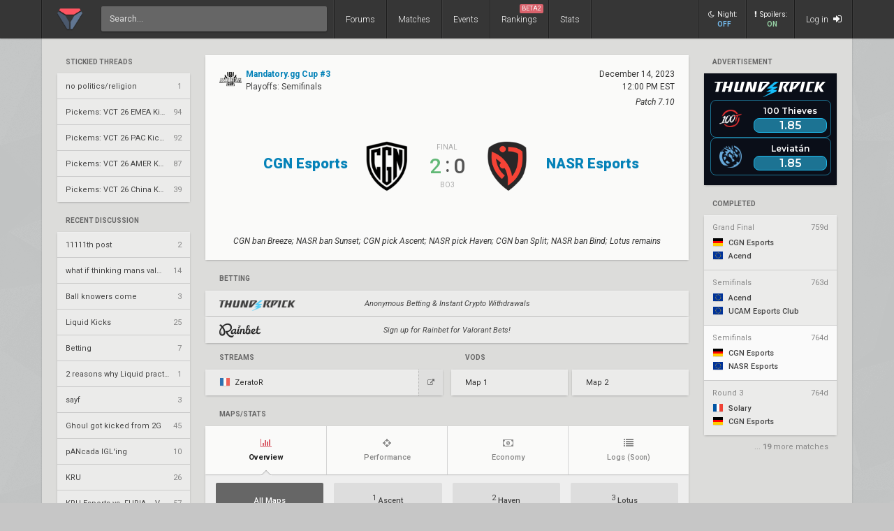

--- FILE ---
content_type: text/html; charset=UTF-8
request_url: https://www.vlr.gg/291466/cgn-esports-vs-nasr-esports-mandatory-gg-cup-3-playoffs-sf
body_size: 22926
content:
<!DOCTYPE html>
<html lang="en" data-theme="light">
	<head>
		<title>
			CGN Esports vs. NASR Esports | Mandatory.gg Cup #3 | Playoffs | Valorant match | VLR.gg		</title>

					<meta name="description" content="Stats, score, streams, and VODs from CGN Esports vs. NASR Esports - Semifinals match of Mandatory.gg Cup #3 Valorant event">
				<meta charset="utf-8">

		<meta property="og:title" content="CGN Esports vs. NASR Esports | Mandatory.gg Cup #3 | Playoffs | Valorant match | VLR.gg">
		<meta property="og:site_name" content="VLR.gg">

					<meta property="og:description" content="Stats, score, streams, and VODs from CGN Esports vs. NASR Esports - Semifinals match of Mandatory.gg Cup #3 Valorant event">
		
					
							<meta property="og:image" content="/img/vlr/favicon.png">
					
					<meta name="twitter:card" content="summary">
		
					<meta name="twitter:site" content="@vlrdotgg">
		
		<meta name="twitter:title" content="CGN Esports vs. NASR Esports | Mandatory.gg Cup #3 | Playoffs | Valorant match | VLR.gg">

					<meta name="twitter:description" content="Stats, score, streams, and VODs from CGN Esports vs. NASR Esports - Semifinals match of Mandatory.gg Cup #3 Valorant event">
		
					
							<meta name="twitter:image" content="https://www.vlr.gg/img/vlr/logo_tw.png">
							
		<meta name="theme-color" content="#000">
		<meta name="msapplication-navbutton-color" content="#000">
		<meta name="apple-mobile-web-app-status-bar-style" content="#000">

					<script>
				window.dataLayer = window.dataLayer || [];
				window.dataLayer.push({
				'content_group' : 'match'
				});
			</script>
		
		<script>(function(w,d,s,l,i){w[l]=w[l]||[];w[l].push({'gtm.start':
		new Date().getTime(),event:'gtm.js'});var f=d.getElementsByTagName(s)[0],
		j=d.createElement(s),dl=l!='dataLayer'?'&l='+l:'';j.async=true;j.src=
		'https://www.googletagmanager.com/gtm.js?id='+i+dl;f.parentNode.insertBefore(j,f);
		})(window,document,'script','dataLayer','GTM-T4M8D2R7');</script>

		<link rel="preconnect" href="https://fonts.googleapis.com">
		<link rel="preconnect" href="https://fonts.gstatic.com" crossorigin>
		<link href='https://fonts.googleapis.com/css?family=Roboto:400,400italic,300,700,500,900' rel='stylesheet' type='text/css'>

		<link rel="stylesheet" href="/css/base/main.css?v=61" type="text/css">

					
			<meta name="viewport" content="width=device-width, initial-scale=1.0">
			<link rel="stylesheet" href="/css/base/r.css?v=35">
			
				
					
							<link rel="stylesheet" href="/css/base/pages/match.css?v=69">
						
					
							<link rel="stylesheet" href="/css/base/pages/match_vlr.css?v=14">
						
					
							<link rel="stylesheet" href="/css/base/pages/r/match.css?v=20">
						
					
							<link rel="stylesheet" href="/css/base/pages/thread.css?v=8">
						
					
							<link rel="stylesheet" href="/css/base/pages/r/thread.css?v=3">
						
		
		
				
				
		
					<link rel="icon" type="image/png" href="/img/vlr/logo_lt.png">
		
		
					<link rel="canonical" href="https://www.vlr.gg/291466/cgn-esports-vs-nasr-esports-mandatory-gg-cup-3-playoffs-sf">
		
		<script type="text/javascript">
window['nitroAds'] = window['nitroAds'] || { createAd: function () { window.nitroAds.queue.push(["createAd", arguments]) }, queue: [] };
</script>
<script async src="https://s.nitropay.com/ads-823.js"></script>	</head>

		
	<body data-ctrl="thread" class="ui-color-light "><header class="header">
	<nav class="header-inner ">
		<div class="header-shadow"></div>
		<div class="header-div mod-first"></div>
		<a href="/" class="header-logo">
			
							<img class="header-logo-logo" src="/img/vlr/logo_header.png" style="height: 36px;">
					</a>

		<div class="header-div mod-search"></div>
		<div class="header-search">
			<form action="/search/" method="get">
				<input type="search" name="q" spellcheck=false autocomplete=off placeholder="Search...">
			</form>
		</div>

		<div class="header-div mod-forums"></div>
		<a href="/threads" class="header-nav-item mod-forums mod-vlr ">
			Forums
		</a>
		
		<div class="header-div mod-matches"></div>
		<a href="/matches" class="header-nav-item mod-matches mod-vlr ">
			Matches
		</a>

		<div class="header-div mod-events"></div>
		<a href="/events" class="header-nav-item mod-events mod-vlr ">
			Events
		</a>

		<div class="header-div mod-rankings"></div>

		<a href="/rankings" class="header-nav-item mod-rankings mod-vlr ">
			Rankings

							<span style="background: #da626c; position: absolute; top: 6px; right: 6px; display: inline-block; padding: 2px 3px; border-radius: 2px; line-height: 1; height: auto; font-size: 9px; color: #f8f8f8; font-weight: 400;">
				 	BETA2
				</span>
					</a>


					<div class="header-div mod-stats"></div>
			<a href="/stats" class="header-nav-item mod-stats mod-vlr " style="position: relative;">
				Stats
			</a>
				
				
		<div class="header-div"></div>

					<div class="header-nav-item mod-vlr-spacing" style="width: 150px;"></div>
			<div class="header-div mod-vlr-spacing"></div>
		


		<div class="header-switch js-dark-switch ">
			<div style="text-align: center;">
				<div style="margin-bottom: 4px;">
					<i class="fa fa-moon-o"></i>Night:
				</div>
				<span class="on">
					ON
				</span>
				<span class="off">
					OFF
				</span>
			</div>
		</div>

		<div class="header-div mod-switch"></div>

		<div class="header-switch js-spoiler-switch mod-active">
			<div style="text-align: center; ">
				<div style="margin-bottom: 4px;">
					<i class="fa fa-exclamation"></i>Spoilers:
				</div>
				<span class="on">
					ON
				</span>
				<span class="off">
					HIDDEN
				</span>
			</div>
		</div>
		<div class="header-div mod-switch"></div>
		
		
			<a class="header-nav-item mod-login " href="/login">
				Log in
				<i class="fa fa-sign-in"></i>
			</a>

		
		<div class="header-nav-item mod-solo mod-dropdown mod-notlogged">
			<i class="fa fa-bars"></i>
		</div>

		<div class="header-div mod-last"></div>


		<div class="header-menu">
			<div class="header-menu-scroll">

			<a href="/events" class="header-menu-item mod-mobile mod-events">Events</a>
			<a href="/rankings" class="header-menu-item mod-mobile mod-rankings">Rankings</a>
			<a href="/stats" class="header-menu-item mod-mobile mod-stats">Stats</a>
			
						
		

			<div class="header-menu-switch js-dark-switch ">
				Night:
				<span class="on">
					ON
				</span>
				<span class="off">
					OFF
				</span>
			</div>

			<div class="header-menu-switch js-spoiler-switch mod-active">
				Spoilers:
				<span class="on">
					ON
				</span>
				<span class="off">
					HIDDEN
				</span>
			</div>
	

							<a href="/login" class="header-menu-item"><i class="fa fa-sign-in"></i> Log in</a>
						</div>
		</div>
	</nav>
</header>

	<div id="sticky-left-vis"></div>


<div id="float-left-300" class="fl-left-300"></div>
<div id="float-left-160" class="fl-left-160"></div>

<script type="text/javascript">
	window['nitroAds'].createAd('float-left-300', {
	  "refreshLimit": 0,
	  "refreshTime": 30,
	  "renderVisibleOnly": false,
	  "refreshVisibleOnly": true,
	  "sizes": [
	    [
	      "160",
	      "600"
	    ],
	    [
	      "300",
	      "250"
	    ],
	    [
	      "300",
	      "600"
	    ],
	    [
	      "320",
	      "480"
	    ],
	    [
	      "320",
	      "50"
	    ],
	    [
	      "336",
	      "280"
	    ],
	    [
	      "320",
	      "100"
	    ]
	  ],
	  "report": {
	    "enabled": true,
	    "wording": "Report Ad",
	    "position": "bottom-left"
	  },
	  "mediaQuery": '(min-width: 1820px)',
	});
</script>

<script type="text/javascript">
	window['nitroAds'].createAd('float-left-160', {
	  "refreshLimit": 0,
	  "refreshTime": 30,
	  "renderVisibleOnly": false,
	  "refreshVisibleOnly": true,
	  "sizes": [
	    [
	      "160",
	      "600"
	    ]
	  ],
	  "report": {
	    "enabled": true,
	    "wording": "Report Ad",
	    "position": "bottom-left"
	  },
	  "mediaQuery": '(min-width: 1550px) and (max-width: 1819px)',
	});
</script>	
	<div id="sticky-right-vis"></div>

<div id="float-right-300" class="fl-right-300"></div>
<div id="float-right-160" class="fl-right-160"></div>

<script type="text/javascript">
	window['nitroAds'].createAd('float-right-300', {
	  "refreshLimit": 0,
	  "refreshTime": 30,
	  "renderVisibleOnly": false,
	  "refreshVisibleOnly": true,
	  "sizes": [
	    [
	      "160",
	      "600"
	    ],
	    [
	      "300",
	      "250"
	    ],
	    [
	      "300",
	      "600"
	    ],
	    [
	      "320",
	      "480"
	    ],
	    [
	      "320",
	      "50"
	    ],
	    [
	      "336",
	      "280"
	    ],
	    [
	      "320",
	      "100"
	    ]

	  ],
	  "report": {
	    "enabled": true,
	    "wording": "Report Ad",
	    "position": "bottom-left"
	  },
	  "mediaQuery": '(min-width: 1820px)',
	});
</script>
<script type="text/javascript">
	window['nitroAds'].createAd('float-right-160', {
	  "refreshLimit": 0,
	  "refreshTime": 30,
	  "renderVisibleOnly": false,
	  "refreshVisibleOnly": true,
	  "sizes": [
	    [
	      "160",
	      "600"
	    ]
	  ],
	  "report": {
	    "enabled": true,
	    "wording": "Report Ad",
	    "position": "bottom-left"
	  },
	  "mediaQuery": '(min-width: 1550px) and (max-width: 1819px)',
	});
</script>	
	

<div id="wrapper">
	


	
	
			<div class="col-container">
												<div class="col mod-1">

							
						<div style="margin-top: 5px;">
</div>
	
			
	

					<div style="margin-bottom: 15px;">
									<div class="js-home-stickied">
					<span class="wf-label mod-sidebar">
						Stickied Threads
					</span>
				
				<div class="wf-card mod-dark mod-sidebar">
										<a href="/24252/no-politics-religion" class="wf-module-item mod-disc mod-first" title="no politics/religion">
						
						<div class="module-item-title  ">
							no politics/religion						</div>

						
						
						
						<div class="module-item-count">
							1 
						</div>
						
											</a>
										<a href="/594814/pickems-vct-26-emea-kickoff" class="wf-module-item mod-disc " title="Pickems: VCT 26 EMEA Kickoff">
						
						<div class="module-item-title  ">
							Pickems: VCT 26 EMEA Kickoff						</div>

						
						
						
						<div class="module-item-count">
							94 
						</div>
						
											</a>
										<a href="/595664/pickems-vct-26-pac-kickoff" class="wf-module-item mod-disc " title="Pickems: VCT 26 PAC Kickoff ">
						
						<div class="module-item-title  ">
							Pickems: VCT 26 PAC Kickoff 						</div>

						
						
						
						<div class="module-item-count">
							92 
						</div>
						
											</a>
										<a href="/596428/pickems-vct-26-amer-kickoff" class="wf-module-item mod-disc " title="Pickems: VCT 26 AMER Kickoff">
						
						<div class="module-item-title  ">
							Pickems: VCT 26 AMER Kickoff						</div>

						
						
						
						<div class="module-item-count">
							87 
						</div>
						
											</a>
										<a href="/598951/pickems-vct-26-china-kickoff" class="wf-module-item mod-disc " title="Pickems: VCT 26 China Kickoff">
						
						<div class="module-item-title  ">
							Pickems: VCT 26 China Kickoff						</div>

						
						
						
						<div class="module-item-count">
							39 
						</div>
						
											</a>
									</div>
			
				</div>
				
			</div>
			

					<div style="margin-bottom: 15px;">
				
					
					<div class="js-home-threads">
					
					<a href="/threads" class="wf-label mod-sidebar">
						Recent Discussion
					</a>
				
				<div class="wf-card mod-dark mod-sidebar">
										<a href="/603554/11111th-post" class="wf-module-item mod-disc mod-first" title="11111th post">
						
						<div class="module-item-title  ">
							11111th post						</div>

						
						
						
						<div class="module-item-count">
							2 
						</div>
						
											</a>
										<a href="/603543/what-if-thinking-mans-valorant-was" class="wf-module-item mod-disc " title="what if thinking mans valorant was">
						
						<div class="module-item-title  ">
							what if thinking mans valorant was						</div>

						
						
						
						<div class="module-item-count">
							14 
						</div>
						
											</a>
										<a href="/603552/ball-knowers-come" class="wf-module-item mod-disc " title="Ball knowers come">
						
						<div class="module-item-title  ">
							Ball knowers come						</div>

						
						
						
						<div class="module-item-count">
							3 
						</div>
						
											</a>
										<a href="/603549/liquid-kicks" class="wf-module-item mod-disc " title="Liquid Kicks">
						
						<div class="module-item-title  ">
							Liquid Kicks						</div>

						
						
						
						<div class="module-item-count">
							25 
						</div>
						
											</a>
										<a href="/603541/betting" class="wf-module-item mod-disc " title="Betting">
						
						<div class="module-item-title  ">
							Betting						</div>

						
						
						
						<div class="module-item-count">
							7 
						</div>
						
											</a>
										<a href="/603553/2-reasons-why-liquid-practicing-with-kicks" class="wf-module-item mod-disc " title="2 reasons why Liquid practicing with kicks  ">
						
						<div class="module-item-title  ">
							2 reasons why Liquid practicing with kicks  						</div>

						
						
						
						<div class="module-item-count">
							1 
						</div>
						
											</a>
										<a href="/603551/sayf" class="wf-module-item mod-disc " title="sayf">
						
						<div class="module-item-title  ">
							sayf						</div>

						
						
						
						<div class="module-item-count">
							3 
						</div>
						
											</a>
										<a href="/603506/ghoul-got-kicked-from-2g" class="wf-module-item mod-disc " title="Ghoul got kicked from 2G">
						
						<div class="module-item-title  ">
							Ghoul got kicked from 2G						</div>

						
						
						
						<div class="module-item-count">
							45 
						</div>
						
											</a>
										<a href="/603539/pancada-igling" class="wf-module-item mod-disc " title="pANcada IGL'ing">
						
						<div class="module-item-title  ">
							pANcada IGL'ing						</div>

						
						
						
						<div class="module-item-count">
							10 
						</div>
						
											</a>
										<a href="/603406/kru" class="wf-module-item mod-disc " title="KRU">
						
						<div class="module-item-title  ">
							KRU						</div>

						
						
						
						<div class="module-item-count">
							26 
						</div>
						
											</a>
										<a href="/596400/kr-esports-vs-furia-vct-2026-americas-kickoff-ur1" class="wf-module-item mod-disc " title="KRÜ Esports vs. FURIA – VCT 2026: Americas Kickoff UR1">
						
						<div class="module-item-title  ">
							KRÜ Esports vs. FURIA – VCT 2026: Americas Kickoff UR1						</div>

						
						
						
						<div class="module-item-count">
							57 
						</div>
						
											</a>
										<a href="/603546/11100th-post" class="wf-module-item mod-disc " title="11100th post">
						
						<div class="module-item-title  ">
							11100th post						</div>

						
						
						
						<div class="module-item-count">
							12 
						</div>
						
											</a>
										<a href="/603540/there-might-be-a-chance" class="wf-module-item mod-disc " title="There might be a chance ">
						
						<div class="module-item-title  ">
							There might be a chance 						</div>

						
						
						
						<div class="module-item-count">
							14 
						</div>
						
											</a>
										<a href="/603481/don-t-be-dumb" class="wf-module-item mod-disc " title="Don’t be dumb">
						
						<div class="module-item-title  ">
							Don’t be dumb						</div>

						
						
						
						<div class="module-item-count">
							35 
						</div>
						
											</a>
										<a href="/603548/haeyoday" class="wf-module-item mod-disc " title="Haeyoday">
						
						<div class="module-item-title  ">
							Haeyoday						</div>

						
						
						
						<div class="module-item-count">
							3 
						</div>
						
											</a>
									</div>
			
				</div>
				
			</div>
			

					</div>
																<div class="col mod-2">

							
						<div style="margin-top: 5px;"></div>

	


	<div class="wf-label" style="padding-left: 12px; padding-right: 12px; padding-bottom: 11px;">
		Advertisement
	</div>
	<style>
		.wf-card.mod-ifb:before {
			display: none;
		}
	</style>
	<div id="botd-tp" class="wf-card mod-ifb">
		<a href="/rr/cc/thunderpick_botd">
			<iframe src="/img/pr/tp/bn.html" style="pointer-events: none; overflow: hidden; width: 190px; height: 160px; margin-bottom: 0; display: block;"></iframe>
		</a>
	</div>



	

			<a class="wf-label mod-sidebar"  href="/event/1920/mandatory-gg-cup-3" >completed</a>

		<div class="wf-card mod-dark mod-sidebar more-matches">

							<a href="/291468/cgn-esports-vs-acend-mandatory-gg-cup-3-playoffs-gf" class="wf-module-item mm mod-first  mod-color mod-bg-after-purple">
					<div style="padding-bottom: 8px; color: #888; display: flex; justify-content: space-between;">
						<div class="text-of" style="max-width: 128px;">
							Grand Final						</div>
						<div class="mm-status mod-completed">
															759d													</div>
					</div>

					<div class="mm-team text-of" style="margin-bottom: 3px;">
						<i class="flag mod-de"></i>

													CGN Esports											</div>
					<div class="mm-team text-of">
						<i class="flag mod-eu"></i>

													Acend												
					</div>
				</a>
							<a href="/291467/acend-vs-ucam-esports-club-mandatory-gg-cup-3-playoffs-sf" class="wf-module-item mm   mod-color mod-bg-after-purple">
					<div style="padding-bottom: 8px; color: #888; display: flex; justify-content: space-between;">
						<div class="text-of" style="max-width: 128px;">
							Semifinals						</div>
						<div class="mm-status mod-completed">
															763d													</div>
					</div>

					<div class="mm-team text-of" style="margin-bottom: 3px;">
						<i class="flag mod-eu"></i>

													Acend											</div>
					<div class="mm-team text-of">
						<i class="flag mod-eu"></i>

													UCAM Esports Club												
					</div>
				</a>
							<a href="/291466/cgn-esports-vs-nasr-esports-mandatory-gg-cup-3-playoffs-sf" class="wf-module-item mm  mod-active mod-color mod-bg-after-purple">
					<div style="padding-bottom: 8px; color: #888; display: flex; justify-content: space-between;">
						<div class="text-of" style="max-width: 128px;">
							Semifinals						</div>
						<div class="mm-status mod-completed">
															764d													</div>
					</div>

					<div class="mm-team text-of" style="margin-bottom: 3px;">
						<i class="flag mod-de"></i>

													CGN Esports											</div>
					<div class="mm-team text-of">
						<i class="flag mod-eu"></i>

													NASR Esports												
					</div>
				</a>
							<a href="/291457/solary-vs-cgn-esports-mandatory-gg-cup-3-group-stage-r3" class="wf-module-item mm   mod-color mod-bg-after-purple">
					<div style="padding-bottom: 8px; color: #888; display: flex; justify-content: space-between;">
						<div class="text-of" style="max-width: 128px;">
							Round 3						</div>
						<div class="mm-status mod-completed">
															764d													</div>
					</div>

					<div class="mm-team text-of" style="margin-bottom: 3px;">
						<i class="flag mod-fr"></i>

													Solary											</div>
					<div class="mm-team text-of">
						<i class="flag mod-de"></i>

													CGN Esports												
					</div>
				</a>
					</div>

					<div style="color: #888; padding-right: 12px; font-size: 11px;  margin-top: -11px; text-align: right; margin-bottom: 22px;">
				... <span style="font-weight: 700">19</span> more matches
			</div>
			
					</div>
																<div class="col mod-3">

							
						<div class="wf-card  match-header">
	<div class="match-header-super">
		<div>
			<a href="/event/1920/mandatory-gg-cup-3/playoffs" class="match-header-event">
				
											<img src="//owcdn.net/img/6576283d6c33b.png" style="height: 32px; width: 32px; margin-right: 6px;">
													<div>
					<div style="font-weight: 700;">
						Mandatory.gg Cup #3					</div>
					<div class="match-header-event-series">
						Playoffs: 
						Semifinals					</div>

				</div>

			</a>
		
			

			
			

					</div>
		<div style="text-align: right;">
		
			<div class="match-header-date">
				<div class="moment-tz-convert" data-utc-ts="2023-12-14 12:00:00" data-moment-format="MMMM D, YYYY" style="white-space: nowrap;">
					December 14, 2023				</div>
									<div class="moment-tz-convert" data-utc-ts="2023-12-14 12:00:00" data-moment-format="h:mm A z" style="font-size: 12px;">

							
						12:00 PM EST					</div>
				
									<div style="margin-top: 4px;">
													<div style="font-style: italic;">
								Patch 7.10							</div>
											</div>
							</div>
		</div>
	</div>
	<div class="match-header-vs">

		<a class="match-header-link wf-link-hover mod-1"  href="/team/5214/cgn-esports" >
			<div class="match-header-link-name mod-1">
				<div class="wf-title-med ">
											CGN Esports									</div>
				<div class="match-header-link-name-elo">
									</div>
			</div>
		
												<img src="//owcdn.net/img/60defafec983c.png" alt="CGN Esports team logo">
									</a>

		<div class="match-header-vs-score">
			<div class="match-header-vs-note">

									final
							</div>

			
							<div class="match-header-vs-score">
					<div class="js-spoiler ">
						<span class="match-header-vs-score-winner">
							2						</span>
						<span class="match-header-vs-score-colon">
							:
						</span>
						<span class="match-header-vs-score-loser">
							0						</span>
					</div>
											<div class="js-spoiler wf-spoiler" style="font-size: 24px; padding-top: 2px; padding-bottom: 6px; margin-right: -4px;">
							vs.
						</div>
									</div>
			
			<div class="match-header-vs-note">
									Bo3							</div>
		</div>

		<a class="match-header-link wf-link-hover mod-2"  href="/team/1470/nasr-esports" >
												<img src="//owcdn.net/img/61d485d346ed5.png" alt="NASR Esports team logo">
										
			<div class="match-header-link-name mod-2">
				<div class="wf-title-med ">
											NASR Esports									</div>
				<div class="match-header-link-name-elo">
									</div>
			</div>
		</a>
	</div>

	
			<div class="match-header-note">
			CGN ban Breeze; NASR ban Sunset; CGN pick Ascent; NASR pick Haven; CGN ban Split; NASR ban Bind; Lotus remains		</div>
	</div>



	<div style="margin: 16px 0;">

		<div class="wf-label">Betting</div>

		
			
			
				<a href="/rr/cc/thunderpick_def" class="wf-card mod-dark match-bet-item mod-noodds" rel="nofollow sponsored noopener" target="_blank">
					<div class="match-bet-item-half mod-1">
														<img src="/img/pd/thunderpick.png" class="mod-thunderpick">
												</div>
					<div class="match-bet-item-vs">
						Anonymous Betting & Instant Crypto Withdrawals					</div>
					<div class="match-bet-item-half mod-2">
						
						<div></div>
						<div class="ge-text-light match-bet-item-note">
													</div>
					</div>
				</a>

			
		
			
			
				<a href="/rr/cc/rainbet_def" class="wf-card mod-dark match-bet-item mod-noodds" rel="nofollow sponsored noopener" target="_blank">
					<div class="match-bet-item-half mod-1">
														<img src="/img/pd/rainbet.png" class="mod-rainbet">
												</div>
					<div class="match-bet-item-vs">
						Sign up for Rainbet for Valorant Bets!					</div>
					<div class="match-bet-item-half mod-2">
						
						<div></div>
						<div class="ge-text-light match-bet-item-note">
													</div>
					</div>
				</a>

			
		
	</div>



<div class="match-streams-bets-container">

	<div class="match-streams">
		<!--
		<div style="display: flex; padding: 0 20px; padding-bottom: 12px; ">

			<div class="wf-label" style="padding: 0; padding-bottom: 5px;  border-bottom: 1px dotted #aaa;">
				Official Streams
			</div>
			<div>
				/
			</div>
			<div class="wf-label" style="padding-bottom: 2px;">
				Co-streams
			</div>
		</div>
		-->
		<div class="wf-label">
			Streams
		</div>
		<div class="match-streams-container">
									
				
									<div class="wf-card mod-dark noselect match-streams-btn mod-embed  mod-fullwidth">
						<div class="match-streams-btn-embed js-stream-embed-btn" data-site-id="zerator">
							<i class="flag mod-fr" style="opacity: .8; margin-right: 3px; vertical-align: -4px;"></i>
							<span style="">ZeratoR</span>

						</div>
						<a class="match-streams-btn-external" href="https://www.twitch.tv/zerator" target="_blank">
							<i class="fa fa-external-link"></i>
						</a>
					</div>
				
									
					</div>

			</div>
	<div class="match-vods">
		<div class="wf-label" style="">
			VODs
		</div>
		<div class="match-streams-container">

			
				
				
					
											<div style="flex-basis: 100%; height: 0;"></div>
									
											<a href="https://www.twitch.tv/videos/2003980626?t=0h0m1s" target="_blank" class="wf-card mod-dark" style="height: 37px; line-height: 37px; padding: 0 20px; margin: 0 3px; margin-bottom: 6px; flex: 1;">
							Map 1		
						</a>
					
									
											<a href="https://www.twitch.tv/videos/2003980626?t=1h1m53s" target="_blank" class="wf-card mod-dark" style="height: 37px; line-height: 37px; padding: 0 20px; margin: 0 3px; margin-bottom: 6px; flex: 1;">
							Map 2		
						</a>
					
											<div style="flex-basis: 100%; height: 0;"></div>
									
					
														</div>
	</div>
</div>


<div class="match-stream-embed js-stream-embed-target" style="position: relative;" data-host-domain="www.vlr.gg">
</div>



<div class="wf-label" style="margin-top: 16px;">
	Maps/Stats
</div>

	<div class="wf-card" style="overflow: visible;">
	<div class="vm-stats" data-match-id="67391" data-game-id="all" data-tab="overview" data-url="/291466/cgn-esports-vs-nasr-esports-mandatory-gg-cup-3-playoffs-sf/">
		<div style="overflow: hidden;">
			<div class="vm-stats-tabnav">
				
															<a href="/291466/cgn-esports-vs-nasr-esports-mandatory-gg-cup-3-playoffs-sf/?tab=overview" class="vm-stats-tabnav-item mod-first mod-active js-tab-switch" data-href="/291466/cgn-esports-vs-nasr-esports-mandatory-gg-cup-3-playoffs-sf/?tab=overview" data-tab="overview" data-match-id="67391">
							<div>
								<i class="fa fa-bar-chart"></i>
								Overview							</div>	
						</a>
																				<a href="/291466/cgn-esports-vs-nasr-esports-mandatory-gg-cup-3-playoffs-sf/?tab=performance" class="vm-stats-tabnav-item   js-tab-switch" data-href="/291466/cgn-esports-vs-nasr-esports-mandatory-gg-cup-3-playoffs-sf/?tab=performance" data-tab="performance" data-match-id="67391">
							<div>
								<i class="fa fa-crosshairs"></i>
								Performance							</div>	
						</a>
																				<a href="/291466/cgn-esports-vs-nasr-esports-mandatory-gg-cup-3-playoffs-sf/?tab=economy" class="vm-stats-tabnav-item   js-tab-switch" data-href="/291466/cgn-esports-vs-nasr-esports-mandatory-gg-cup-3-playoffs-sf/?tab=economy" data-tab="economy" data-match-id="67391">
							<div>
								<i class="fa fa-money"></i>
								Economy							</div>	
						</a>
																				<span class="vm-stats-tabnav-item">
							<div style="position: relative">
								<i class="fa fa-list"></i>
								Logs								<span class="ge-text-light" style="font-size: 10px;">
									(Soon)
								</span>
							</div>	
						</span>
												</div>

			
			<div class="vm-stats-gamesnav-container" style=" padding-bottom: 5px;">
								<div class="vm-stats-gamesnav noselect  ">

					
											
							<div class="vm-stats-gamesnav-item js-map-switch mod-active    mod-all mod-first" data-game-id="all" data-href="/291466/cgn-esports-vs-nasr-esports-mandatory-gg-cup-3-playoffs-sf/?map=all" data-disabled="0">
							
					
									

										<!--
										<div class="pick ge-text-light">
											
																						
										</div>
										-->
							
								
																		All Maps
																

							

									<!--
										
										<div class="team">
											-
										</div>
																		-->
						
						
						</div>
					
											
							<div class="vm-stats-gamesnav-item js-map-switch      " data-game-id="152020" data-href="/291466/cgn-esports-vs-nasr-esports-mandatory-gg-cup-3-playoffs-sf/?map=1" data-disabled="0">
							
					
									

										<!--
										<div class="pick ge-text-light">
											
																							Pick: CGN																						
										</div>
										-->
							
								
																	<div style="margin-bottom: 2px; text-align: center; line-height: 1.5;">
										<span style="vertical-align: 4px; font-weight: 400;">1</span>
								
																					Ascent																			</div>
																

							

									<!--
																		
																					
											
																				
											
												
											<div class="team" style="margin-left: 3px;">
												
												
												<div class="team-tag" style="font-weight: 500;">CGN</div>
												<img src="//owcdn.net/img/60defafec983c.png" style="width: 19px; height: 19px; image-rendering: -webkit-optimize-contrast;">
											</div>
									
									
																		-->
						
						
						</div>
					
											
							<div class="vm-stats-gamesnav-item js-map-switch      " data-game-id="152021" data-href="/291466/cgn-esports-vs-nasr-esports-mandatory-gg-cup-3-playoffs-sf/?map=2" data-disabled="0">
							
					
									

										<!--
										<div class="pick ge-text-light">
											
																							Pick: NASR																						
										</div>
										-->
							
								
																	<div style="margin-bottom: 2px; text-align: center; line-height: 1.5;">
										<span style="vertical-align: 4px; font-weight: 400;">2</span>
								
																					Haven																			</div>
																

							

									<!--
																		
																					
											
																				
											
												
											<div class="team" style="margin-left: 3px;">
												
												
												<div class="team-tag" style="font-weight: 500;">CGN</div>
												<img src="//owcdn.net/img/60defafec983c.png" style="width: 19px; height: 19px; image-rendering: -webkit-optimize-contrast;">
											</div>
									
									
																		-->
						
						
						</div>
					
											
							<div class="vm-stats-gamesnav-item js-map-switch  mod-disabled    " data-game-id="152022" data-href="/291466/cgn-esports-vs-nasr-esports-mandatory-gg-cup-3-playoffs-sf/?map=3" data-disabled="1">
							
					
									

										<!--
										<div class="pick ge-text-light">
											
																						
										</div>
										-->
							
								
																	<div style="margin-bottom: 2px; text-align: center; line-height: 1.5;">
										<span style="vertical-align: 4px; font-weight: 400;">3</span>
								
																					Lotus																			</div>
																

							

									<!--
																			<div class="team ge-text-light" style="flex: 1; font-style: italic; justify-content: center;">Not played</div>
																		-->
						
						
						</div>
									</div>
							</div>

		</div>

		<div class="vm-stats-loading">
				<i class="fa fa-spinner fa-spin"></i>
			</div>
			
		<div class="vm-stats-container">
			
			
			
	
	<div class="vm-stats-game " data-game-id="152020">
		
					<div class="vm-stats-game-header">
				<div class="team">
					<div class="score mod-win" style="margin-right: 12px;">13 </div>
					<div >
						<div class="team-name">
							CGN Esports						</div>
						
						<span class="mod-t">9</span> /
						<span class="mod-ct">4</span>
						
						
					</div>
				</div>
				<div class="map">
					<div style="font-weight: 700; font-size: 20px; text-align: center; position: relative; margin-bottom: 3px;">
						
						<span style="position: relative;">
							Ascent														<span class="picked mod-1 ge-text-light">
								PICK
							</span>
												</span>

						

						
					</div>
					<div class="map-duration ge-text-light" style="text-align: center;">
						
													44:59												
						
					

					</div>
				</div>
			
					
				<div class="team mod-right">
					
					<div >
						<div class="team-name">
							NASR Esports						</div>
						
						<span class="mod-ct">3</span> /
						<span class="mod-t">4</span>

												
					</div>
					<div class="score " style="margin-left: 8px;">7</div>
				</div>
			
			</div>
		
		<div style="text-align: center; margin-top: 15px;">
	<div style="overflow-x: auto; text-align: center;" >
		<div class="vlr-rounds">
			
							
								<div class="vlr-rounds-row">
					<div class="vlr-rounds-row-col">


						<div style="height: 12px;"></div>
						<div class="team" >
															<img src="//owcdn.net/img/60defafec983c.png">
														CGN						</div>

						<div class="team">
															<img src="//owcdn.net/img/61d485d346ed5.png">
														NASR						</div>
					</div>
				
					
												<div class="vlr-rounds-row-col" title="1-0">
							<div class="rnd-num">
								1							</div>
							
								<div class="rnd-sq mod-win mod-t">
																														<img src="/img/vlr/game/round/elim.webp">
																			
								</div>
							
								<div class="rnd-sq ">
									
								</div>
														
						</div>
					
												<div class="vlr-rounds-row-col" title="2-0">
							<div class="rnd-num">
								2							</div>
							
								<div class="rnd-sq mod-win mod-t">
																														<img src="/img/vlr/game/round/elim.webp">
																			
								</div>
							
								<div class="rnd-sq ">
									
								</div>
														
						</div>
					
												<div class="vlr-rounds-row-col" title="2-1">
							<div class="rnd-num">
								3							</div>
							
								<div class="rnd-sq ">
									
								</div>
							
								<div class="rnd-sq mod-win mod-ct">
																														<img src="/img/vlr/game/round/defuse.webp">
																			
								</div>
														
						</div>
					
												<div class="vlr-rounds-row-col" title="3-1">
							<div class="rnd-num">
								4							</div>
							
								<div class="rnd-sq mod-win mod-t">
																														<img src="/img/vlr/game/round/elim.webp">
																			
								</div>
							
								<div class="rnd-sq ">
									
								</div>
														
						</div>
					
												<div class="vlr-rounds-row-col" title="4-1">
							<div class="rnd-num">
								5							</div>
							
								<div class="rnd-sq mod-win mod-t">
																														<img src="/img/vlr/game/round/boom.webp">
																			
								</div>
							
								<div class="rnd-sq ">
									
								</div>
														
						</div>
					
												<div class="vlr-rounds-row-col" title="5-1">
							<div class="rnd-num">
								6							</div>
							
								<div class="rnd-sq mod-win mod-t">
																														<img src="/img/vlr/game/round/boom.webp">
																			
								</div>
							
								<div class="rnd-sq ">
									
								</div>
														
						</div>
					
												<div class="vlr-rounds-row-col" title="6-1">
							<div class="rnd-num">
								7							</div>
							
								<div class="rnd-sq mod-win mod-t">
																														<img src="/img/vlr/game/round/boom.webp">
																			
								</div>
							
								<div class="rnd-sq ">
									
								</div>
														
						</div>
					
												<div class="vlr-rounds-row-col" title="7-1">
							<div class="rnd-num">
								8							</div>
							
								<div class="rnd-sq mod-win mod-t">
																														<img src="/img/vlr/game/round/boom.webp">
																			
								</div>
							
								<div class="rnd-sq ">
									
								</div>
														
						</div>
					
												<div class="vlr-rounds-row-col" title="7-2">
							<div class="rnd-num">
								9							</div>
							
								<div class="rnd-sq ">
									
								</div>
							
								<div class="rnd-sq mod-win mod-ct">
																														<img src="/img/vlr/game/round/elim.webp">
																			
								</div>
														
						</div>
					
												<div class="vlr-rounds-row-col" title="8-2">
							<div class="rnd-num">
								10							</div>
							
								<div class="rnd-sq mod-win mod-t">
																														<img src="/img/vlr/game/round/elim.webp">
																			
								</div>
							
								<div class="rnd-sq ">
									
								</div>
														
						</div>
					
												<div class="vlr-rounds-row-col" title="9-2">
							<div class="rnd-num">
								11							</div>
							
								<div class="rnd-sq mod-win mod-t">
																														<img src="/img/vlr/game/round/elim.webp">
																			
								</div>
							
								<div class="rnd-sq ">
									
								</div>
														
						</div>
					
												<div class="vlr-rounds-row-col" title="9-3">
							<div class="rnd-num">
								12							</div>
							
								<div class="rnd-sq ">
									
								</div>
							
								<div class="rnd-sq mod-win mod-ct">
																														<img src="/img/vlr/game/round/elim.webp">
																			
								</div>
														
						</div>
					
				
				
							
				
					
													<div class="vlr-rounds-row-col mod-spacing" style="width: 20px;">
							</div>

												<div class="vlr-rounds-row-col" title="10-3">
							<div class="rnd-num">
								13							</div>
							
								<div class="rnd-sq mod-win mod-ct">
																														<img src="/img/vlr/game/round/elim.webp">
																			
								</div>
							
								<div class="rnd-sq ">
									
								</div>
														
						</div>
					
												<div class="vlr-rounds-row-col" title="10-4">
							<div class="rnd-num">
								14							</div>
							
								<div class="rnd-sq ">
									
								</div>
							
								<div class="rnd-sq mod-win mod-t">
																														<img src="/img/vlr/game/round/elim.webp">
																			
								</div>
														
						</div>
					
												<div class="vlr-rounds-row-col" title="10-5">
							<div class="rnd-num">
								15							</div>
							
								<div class="rnd-sq ">
									
								</div>
							
								<div class="rnd-sq mod-win mod-t">
																														<img src="/img/vlr/game/round/boom.webp">
																			
								</div>
														
						</div>
					
												<div class="vlr-rounds-row-col" title="10-6">
							<div class="rnd-num">
								16							</div>
							
								<div class="rnd-sq ">
									
								</div>
							
								<div class="rnd-sq mod-win mod-t">
																														<img src="/img/vlr/game/round/elim.webp">
																			
								</div>
														
						</div>
					
												<div class="vlr-rounds-row-col" title="11-6">
							<div class="rnd-num">
								17							</div>
							
								<div class="rnd-sq mod-win mod-ct">
																														<img src="/img/vlr/game/round/defuse.webp">
																			
								</div>
							
								<div class="rnd-sq ">
									
								</div>
														
						</div>
					
												<div class="vlr-rounds-row-col" title="12-6">
							<div class="rnd-num">
								18							</div>
							
								<div class="rnd-sq mod-win mod-ct">
																														<img src="/img/vlr/game/round/defuse.webp">
																			
								</div>
							
								<div class="rnd-sq ">
									
								</div>
														
						</div>
					
												<div class="vlr-rounds-row-col" title="12-7">
							<div class="rnd-num">
								19							</div>
							
								<div class="rnd-sq ">
									
								</div>
							
								<div class="rnd-sq mod-win mod-t">
																														<img src="/img/vlr/game/round/elim.webp">
																			
								</div>
														
						</div>
					
												<div class="vlr-rounds-row-col" title="13-7">
							<div class="rnd-num">
								20							</div>
							
								<div class="rnd-sq mod-win mod-ct">
																														<img src="/img/vlr/game/round/defuse.webp">
																			
								</div>
							
								<div class="rnd-sq ">
									
								</div>
														
						</div>
					
												<div class="vlr-rounds-row-col" title="">
							<div class="rnd-num">
								21							</div>
							
								<div class="rnd-sq ">
									
								</div>
							
								<div class="rnd-sq ">
									
								</div>
														
						</div>
					
												<div class="vlr-rounds-row-col" title="">
							<div class="rnd-num">
								22							</div>
							
								<div class="rnd-sq ">
									
								</div>
							
								<div class="rnd-sq ">
									
								</div>
														
						</div>
					
												<div class="vlr-rounds-row-col" title="">
							<div class="rnd-num">
								23							</div>
							
								<div class="rnd-sq ">
									
								</div>
							
								<div class="rnd-sq ">
									
								</div>
														
						</div>
					
												<div class="vlr-rounds-row-col" title="">
							<div class="rnd-num">
								24							</div>
							
								<div class="rnd-sq ">
									
								</div>
							
								<div class="rnd-sq ">
									
								</div>
														
						</div>
					
				
									
				</div>
				
									
		</div>
	</div>
</div>
<div style="text-align: right; margin-top: 5px; ">
	<div class="wf-filter-inset js-side-filter noselect" style="margin-bottom: 0px;">
		<div class="mod-active" data-side="both">All</div><div data-side="t">Attack</div><div data-side="ct">Defend</div>
	</div>
</div>

<div>	
	
		<div style="overflow-x: auto; margin-top: 15px; padding-bottom: 5px;">
			<table class="wf-table-inset mod-overview">
				<thead>
					<tr>
						<th></th>
						<th title="Agent"></th>
						<th title="Rating 2.0">R</th>
						<th title="Average Combat Score">ACS</th>
						<th title="Kills" style="padding-left: 10px;">K</th>
						<th title="Deaths">D</th>
						<th title="Assists">A</th>
						<th title="Kills - Deaths">+/&ndash;</th>
						<th title="Kill, Assist, Trade, Survive %">KAST</th>
						<th title="Average Damage per Round">ADR</th>
						<th title="Headshot %" style="padding-left: 1px;">HS%</th>
						<th title="First Kills" style="padding-left: 6px;">FK</th>
						<th title="First Deaths">FD</th>
						<th title="Kills - Deaths">+/&ndash;</th>
					</tr>
				</thead>
				<tbody>
						
							

														
							<tr>
								<td class="mod-player" style=" padding-right: 10px;">
									<div style="display: flex; align-items: center;" >
																		
										<i class="flag mod-pt" style="opacity: .7; margin-right: 8px; vertical-align: -1px; margin-left: 2px;" title="Portugal"></i>

																					<a href="/player/10885/davih">	
												<div style="font-weight: 700; padding-bottom: 4px; padding-top: 2px; max-width: 80px;" class="text-of">
													DaviH 
													
												</div>
												<div class="ge-text-light" style="text-transform: uppercase; font-size: 11px;">
													
													CGN												</div>
											</a>
																			</div>
								</td>
								<td class="mod-agents">
									<div style="white-space: nowrap; height: 28px; display: flex; align-items: center; justify-content: flex-end;">
									
																			
																			

											<span class="stats-sq mod-agent small"><img src="/img/vlr/game/agents/sova.png" alt="sova" title="Sova"></span>
									
																												</div>
								</td>
								
								<td class="mod-stat"> 
									<span class="stats-sq" style="width: 36px;">
																					<span class="side mod-side mod-both">1.58</span>
																					<span class="side mod-side mod-t">1.26</span>
																					<span class="side mod-side mod-ct">2.06</span>
																			</span>
								</td>
								
								<td class="mod-stat"> 
									<span class="stats-sq" style="width: 36px;">
																					<span class="side mod-side mod-both">294</span>
																					<span class="side mod-side mod-t">221</span>
																					<span class="side mod-side mod-ct">405</span>
																			</span>
								</td>

								<td class="mod-stat mod-vlr-kills"> 
									<span class="stats-sq">
																					<span class="side mod-side mod-both">22</span>
																					<span class="side mod-side mod-t">10</span>
																					<span class="side mod-side mod-ct">12</span>
																			</span>
								</td>
								<td class="mod-stat mod-vlr-deaths"> 
									<span class="stats-sq">
										<span class="num-space">/</span>
										<span style="margin: 0 4px;">
																							<span class="side mod-both">11</span>
																							<span class="side mod-t">6</span>
																							<span class="side mod-ct">5</span>
																					</span>
										<span class="num-space">/</span>
									</span>
								</td>
								<td class="mod-stat mod-vlr-assists"> 
									<span class="stats-sq">
																					<span class="side mod-both">4</span>
																					<span class="side mod-t">2</span>
																					<span class="side mod-ct">2</span>
																			</span>
								</td>

								<td class="mod-stat mod-kd-diff"> 
									<span class="stats-sq" style="width: 32px;">
																					<span class="side mod-both mod-positive">+11</span>
																					<span class="side mod-t mod-positive">+4</span>
																					<span class="side mod-ct mod-positive">+7</span>
																			</span>
								</td>

								<td class="mod-stat"> 
									<span class="stats-sq" style="width: 36px;">
																					<span class="side mod-both">80%</span>
																					<span class="side mod-t">75%</span>
																					<span class="side mod-ct">88%</span>
																			</span>
								</td>	

								<td class="mod-stat"> 
									<span class="stats-sq mod-combat" style="width: 36px;">
																																<span class="side mod-both">187</span>
																																<span class="side mod-t">154</span>
																																<span class="side mod-ct">237</span>
																			</span>
								</td>	

								<td class="mod-stat"> 
									<span class="stats-sq" style="width: 36px;">
																																<span class="side mod-both">25%</span>
																																<span class="side mod-t">25%</span>
																																<span class="side mod-ct">26%</span>
																			</span>
								</td>
							
								<td class="mod-stat mod-fb"> 
									<span class="stats-sq">
																					<span class="side mod-both">2</span>
																					<span class="side mod-t">1</span>
																					<span class="side mod-ct">1</span>
																			</span>
								</td>
								<td class="mod-stat mod-fd"> 
									<span class="stats-sq">
																					<span class="side mod-both">0</span>
																					<span class="side mod-t">0</span>
																					<span class="side mod-ct">0</span>
																			</span>
								</td>

								<td class="mod-stat mod-fk-diff"> 
									<span class="stats-sq" style="width: 32px;">
																					<span class="side mod-both mod-positive">+2</span>
																					<span class="side mod-t mod-positive">+1</span>
																					<span class="side mod-ct mod-positive">+1</span>
																			</span>
								</td>
							</tr>
							

														
							<tr>
								<td class="mod-player" style=" padding-right: 10px;">
									<div style="display: flex; align-items: center;" >
																		
										<i class="flag mod-de" style="opacity: .7; margin-right: 8px; vertical-align: -1px; margin-left: 2px;" title="Germany"></i>

																					<a href="/player/4329/vince">	
												<div style="font-weight: 700; padding-bottom: 4px; padding-top: 2px; max-width: 80px;" class="text-of">
													Vince 
													
												</div>
												<div class="ge-text-light" style="text-transform: uppercase; font-size: 11px;">
													
													CGN												</div>
											</a>
																			</div>
								</td>
								<td class="mod-agents">
									<div style="white-space: nowrap; height: 28px; display: flex; align-items: center; justify-content: flex-end;">
									
																			
																			

											<span class="stats-sq mod-agent small"><img src="/img/vlr/game/agents/astra.png" alt="astra" title="Astra"></span>
									
																												</div>
								</td>
								
								<td class="mod-stat"> 
									<span class="stats-sq" style="width: 36px;">
																					<span class="side mod-side mod-both">1.06</span>
																					<span class="side mod-side mod-t">1.05</span>
																					<span class="side mod-side mod-ct">1.08</span>
																			</span>
								</td>
								
								<td class="mod-stat"> 
									<span class="stats-sq" style="width: 36px;">
																					<span class="side mod-side mod-both">150</span>
																					<span class="side mod-side mod-t">141</span>
																					<span class="side mod-side mod-ct">166</span>
																			</span>
								</td>

								<td class="mod-stat mod-vlr-kills"> 
									<span class="stats-sq">
																					<span class="side mod-side mod-both">11</span>
																					<span class="side mod-side mod-t">6</span>
																					<span class="side mod-side mod-ct">5</span>
																			</span>
								</td>
								<td class="mod-stat mod-vlr-deaths"> 
									<span class="stats-sq">
										<span class="num-space">/</span>
										<span style="margin: 0 4px;">
																							<span class="side mod-both">10</span>
																							<span class="side mod-t">5</span>
																							<span class="side mod-ct">5</span>
																					</span>
										<span class="num-space">/</span>
									</span>
								</td>
								<td class="mod-stat mod-vlr-assists"> 
									<span class="stats-sq">
																					<span class="side mod-both">8</span>
																					<span class="side mod-t">5</span>
																					<span class="side mod-ct">3</span>
																			</span>
								</td>

								<td class="mod-stat mod-kd-diff"> 
									<span class="stats-sq" style="width: 32px;">
																					<span class="side mod-both mod-positive">+1</span>
																					<span class="side mod-t mod-positive">+1</span>
																					<span class="side mod-ct ">0</span>
																			</span>
								</td>

								<td class="mod-stat"> 
									<span class="stats-sq" style="width: 36px;">
																					<span class="side mod-both">75%</span>
																					<span class="side mod-t">75%</span>
																					<span class="side mod-ct">75%</span>
																			</span>
								</td>	

								<td class="mod-stat"> 
									<span class="stats-sq mod-combat" style="width: 36px;">
																																<span class="side mod-both">107</span>
																																<span class="side mod-t">104</span>
																																<span class="side mod-ct">112</span>
																			</span>
								</td>	

								<td class="mod-stat"> 
									<span class="stats-sq" style="width: 36px;">
																																<span class="side mod-both">26%</span>
																																<span class="side mod-t">17%</span>
																																<span class="side mod-ct">45%</span>
																			</span>
								</td>
							
								<td class="mod-stat mod-fb"> 
									<span class="stats-sq">
																					<span class="side mod-both">2</span>
																					<span class="side mod-t">1</span>
																					<span class="side mod-ct">1</span>
																			</span>
								</td>
								<td class="mod-stat mod-fd"> 
									<span class="stats-sq">
																					<span class="side mod-both">0</span>
																					<span class="side mod-t">0</span>
																					<span class="side mod-ct">0</span>
																			</span>
								</td>

								<td class="mod-stat mod-fk-diff"> 
									<span class="stats-sq" style="width: 32px;">
																					<span class="side mod-both mod-positive">+2</span>
																					<span class="side mod-t mod-positive">+1</span>
																					<span class="side mod-ct mod-positive">+1</span>
																			</span>
								</td>
							</tr>
							

														
							<tr>
								<td class="mod-player" style=" padding-right: 10px;">
									<div style="display: flex; align-items: center;" >
																		
										<i class="flag mod-de" style="opacity: .7; margin-right: 8px; vertical-align: -1px; margin-left: 2px;" title="Germany"></i>

																					<a href="/player/2472/benny">	
												<div style="font-weight: 700; padding-bottom: 4px; padding-top: 2px; max-width: 80px;" class="text-of">
													BennY 
													
												</div>
												<div class="ge-text-light" style="text-transform: uppercase; font-size: 11px;">
													
													CGN												</div>
											</a>
																			</div>
								</td>
								<td class="mod-agents">
									<div style="white-space: nowrap; height: 28px; display: flex; align-items: center; justify-content: flex-end;">
									
																			
																			

											<span class="stats-sq mod-agent small"><img src="/img/vlr/game/agents/phoenix.png" alt="phoenix" title="Phoenix"></span>
									
																												</div>
								</td>
								
								<td class="mod-stat"> 
									<span class="stats-sq" style="width: 36px;">
																					<span class="side mod-side mod-both">1.03</span>
																					<span class="side mod-side mod-t">1.25</span>
																					<span class="side mod-side mod-ct">0.70</span>
																			</span>
								</td>
								
								<td class="mod-stat"> 
									<span class="stats-sq" style="width: 36px;">
																					<span class="side mod-side mod-both">223</span>
																					<span class="side mod-side mod-t">262</span>
																					<span class="side mod-side mod-ct">166</span>
																			</span>
								</td>

								<td class="mod-stat mod-vlr-kills"> 
									<span class="stats-sq">
																					<span class="side mod-side mod-both">16</span>
																					<span class="side mod-side mod-t">12</span>
																					<span class="side mod-side mod-ct">4</span>
																			</span>
								</td>
								<td class="mod-stat mod-vlr-deaths"> 
									<span class="stats-sq">
										<span class="num-space">/</span>
										<span style="margin: 0 4px;">
																							<span class="side mod-both">15</span>
																							<span class="side mod-t">8</span>
																							<span class="side mod-ct">7</span>
																					</span>
										<span class="num-space">/</span>
									</span>
								</td>
								<td class="mod-stat mod-vlr-assists"> 
									<span class="stats-sq">
																					<span class="side mod-both">4</span>
																					<span class="side mod-t">1</span>
																					<span class="side mod-ct">3</span>
																			</span>
								</td>

								<td class="mod-stat mod-kd-diff"> 
									<span class="stats-sq" style="width: 32px;">
																					<span class="side mod-both mod-positive">+1</span>
																					<span class="side mod-t mod-positive">+4</span>
																					<span class="side mod-ct mod-negative">-3</span>
																			</span>
								</td>

								<td class="mod-stat"> 
									<span class="stats-sq" style="width: 36px;">
																					<span class="side mod-both">70%</span>
																					<span class="side mod-t">75%</span>
																					<span class="side mod-ct">63%</span>
																			</span>
								</td>	

								<td class="mod-stat"> 
									<span class="stats-sq mod-combat" style="width: 36px;">
																																<span class="side mod-both">146</span>
																																<span class="side mod-t">160</span>
																																<span class="side mod-ct">125</span>
																			</span>
								</td>	

								<td class="mod-stat"> 
									<span class="stats-sq" style="width: 36px;">
																																<span class="side mod-both">13%</span>
																																<span class="side mod-t">12%</span>
																																<span class="side mod-ct">15%</span>
																			</span>
								</td>
							
								<td class="mod-stat mod-fb"> 
									<span class="stats-sq">
																					<span class="side mod-both">3</span>
																					<span class="side mod-t">2</span>
																					<span class="side mod-ct">1</span>
																			</span>
								</td>
								<td class="mod-stat mod-fd"> 
									<span class="stats-sq">
																					<span class="side mod-both">2</span>
																					<span class="side mod-t">1</span>
																					<span class="side mod-ct">1</span>
																			</span>
								</td>

								<td class="mod-stat mod-fk-diff"> 
									<span class="stats-sq" style="width: 32px;">
																					<span class="side mod-both mod-positive">+1</span>
																					<span class="side mod-t mod-positive">+1</span>
																					<span class="side mod-ct ">0</span>
																			</span>
								</td>
							</tr>
							

														
							<tr>
								<td class="mod-player" style=" padding-right: 10px;">
									<div style="display: flex; align-items: center;" >
																		
										<i class="flag mod-gb" style="opacity: .7; margin-right: 8px; vertical-align: -1px; margin-left: 2px;" title="United Kingdom"></i>

																					<a href="/player/7490/anguist">	
												<div style="font-weight: 700; padding-bottom: 4px; padding-top: 2px; max-width: 80px;" class="text-of">
													aNguiSt 
													
												</div>
												<div class="ge-text-light" style="text-transform: uppercase; font-size: 11px;">
													
													CGN												</div>
											</a>
																			</div>
								</td>
								<td class="mod-agents">
									<div style="white-space: nowrap; height: 28px; display: flex; align-items: center; justify-content: flex-end;">
									
																			
																			

											<span class="stats-sq mod-agent small"><img src="/img/vlr/game/agents/killjoy.png" alt="killjoy" title="Killjoy"></span>
									
																												</div>
								</td>
								
								<td class="mod-stat"> 
									<span class="stats-sq" style="width: 36px;">
																					<span class="side mod-side mod-both">0.74</span>
																					<span class="side mod-side mod-t">0.99</span>
																					<span class="side mod-side mod-ct">0.38</span>
																			</span>
								</td>
								
								<td class="mod-stat"> 
									<span class="stats-sq" style="width: 36px;">
																					<span class="side mod-side mod-both">145</span>
																					<span class="side mod-side mod-t">160</span>
																					<span class="side mod-side mod-ct">125</span>
																			</span>
								</td>

								<td class="mod-stat mod-vlr-kills"> 
									<span class="stats-sq">
																					<span class="side mod-side mod-both">10</span>
																					<span class="side mod-side mod-t">7</span>
																					<span class="side mod-side mod-ct">3</span>
																			</span>
								</td>
								<td class="mod-stat mod-vlr-deaths"> 
									<span class="stats-sq">
										<span class="num-space">/</span>
										<span style="margin: 0 4px;">
																							<span class="side mod-both">13</span>
																							<span class="side mod-t">8</span>
																							<span class="side mod-ct">5</span>
																					</span>
										<span class="num-space">/</span>
									</span>
								</td>
								<td class="mod-stat mod-vlr-assists"> 
									<span class="stats-sq">
																					<span class="side mod-both">3</span>
																					<span class="side mod-t">2</span>
																					<span class="side mod-ct">1</span>
																			</span>
								</td>

								<td class="mod-stat mod-kd-diff"> 
									<span class="stats-sq" style="width: 32px;">
																					<span class="side mod-both mod-negative">-3</span>
																					<span class="side mod-t mod-negative">-1</span>
																					<span class="side mod-ct mod-negative">-2</span>
																			</span>
								</td>

								<td class="mod-stat"> 
									<span class="stats-sq" style="width: 36px;">
																					<span class="side mod-both">75%</span>
																					<span class="side mod-t">75%</span>
																					<span class="side mod-ct">75%</span>
																			</span>
								</td>	

								<td class="mod-stat"> 
									<span class="stats-sq mod-combat" style="width: 36px;">
																																<span class="side mod-both">114</span>
																																<span class="side mod-t">123</span>
																																<span class="side mod-ct">102</span>
																			</span>
								</td>	

								<td class="mod-stat"> 
									<span class="stats-sq" style="width: 36px;">
																																<span class="side mod-both">32%</span>
																																<span class="side mod-t">47%</span>
																																<span class="side mod-ct">19%</span>
																			</span>
								</td>
							
								<td class="mod-stat mod-fb"> 
									<span class="stats-sq">
																					<span class="side mod-both">2</span>
																					<span class="side mod-t">1</span>
																					<span class="side mod-ct">1</span>
																			</span>
								</td>
								<td class="mod-stat mod-fd"> 
									<span class="stats-sq">
																					<span class="side mod-both">2</span>
																					<span class="side mod-t">1</span>
																					<span class="side mod-ct">1</span>
																			</span>
								</td>

								<td class="mod-stat mod-fk-diff"> 
									<span class="stats-sq" style="width: 32px;">
																					<span class="side mod-both ">0</span>
																					<span class="side mod-t ">0</span>
																					<span class="side mod-ct ">0</span>
																			</span>
								</td>
							</tr>
							

														
							<tr>
								<td class="mod-player" style=" padding-right: 10px;">
									<div style="display: flex; align-items: center;" >
																		
										<i class="flag mod-rs" style="opacity: .7; margin-right: 8px; vertical-align: -1px; margin-left: 2px;" title="Serbia"></i>

																					<a href="/player/1835/elllement">	
												<div style="font-weight: 700; padding-bottom: 4px; padding-top: 2px; max-width: 80px;" class="text-of">
													elllement 
													
												</div>
												<div class="ge-text-light" style="text-transform: uppercase; font-size: 11px;">
													
													CGN												</div>
											</a>
																			</div>
								</td>
								<td class="mod-agents">
									<div style="white-space: nowrap; height: 28px; display: flex; align-items: center; justify-content: flex-end;">
									
																			
																			

											<span class="stats-sq mod-agent small"><img src="/img/vlr/game/agents/jett.png" alt="jett" title="Jett"></span>
									
																												</div>
								</td>
								
								<td class="mod-stat"> 
									<span class="stats-sq" style="width: 36px;">
																					<span class="side mod-side mod-both">0.70</span>
																					<span class="side mod-side mod-t">0.64</span>
																					<span class="side mod-side mod-ct">0.79</span>
																			</span>
								</td>
								
								<td class="mod-stat"> 
									<span class="stats-sq" style="width: 36px;">
																					<span class="side mod-side mod-both">186</span>
																					<span class="side mod-side mod-t">194</span>
																					<span class="side mod-side mod-ct">175</span>
																			</span>
								</td>

								<td class="mod-stat mod-vlr-kills"> 
									<span class="stats-sq">
																					<span class="side mod-side mod-both">14</span>
																					<span class="side mod-side mod-t">9</span>
																					<span class="side mod-side mod-ct">5</span>
																			</span>
								</td>
								<td class="mod-stat mod-vlr-deaths"> 
									<span class="stats-sq">
										<span class="num-space">/</span>
										<span style="margin: 0 4px;">
																							<span class="side mod-both">15</span>
																							<span class="side mod-t">9</span>
																							<span class="side mod-ct">6</span>
																					</span>
										<span class="num-space">/</span>
									</span>
								</td>
								<td class="mod-stat mod-vlr-assists"> 
									<span class="stats-sq">
																					<span class="side mod-both">2</span>
																					<span class="side mod-t">2</span>
																					<span class="side mod-ct">0</span>
																			</span>
								</td>

								<td class="mod-stat mod-kd-diff"> 
									<span class="stats-sq" style="width: 32px;">
																					<span class="side mod-both mod-negative">-1</span>
																					<span class="side mod-t ">0</span>
																					<span class="side mod-ct mod-negative">-1</span>
																			</span>
								</td>

								<td class="mod-stat"> 
									<span class="stats-sq" style="width: 36px;">
																					<span class="side mod-both">70%</span>
																					<span class="side mod-t">67%</span>
																					<span class="side mod-ct">75%</span>
																			</span>
								</td>	

								<td class="mod-stat"> 
									<span class="stats-sq mod-combat" style="width: 36px;">
																																<span class="side mod-both">130</span>
																																<span class="side mod-t">149</span>
																																<span class="side mod-ct">102</span>
																			</span>
								</td>	

								<td class="mod-stat"> 
									<span class="stats-sq" style="width: 36px;">
																																<span class="side mod-both">36%</span>
																																<span class="side mod-t">53%</span>
																																<span class="side mod-ct">9%</span>
																			</span>
								</td>
							
								<td class="mod-stat mod-fb"> 
									<span class="stats-sq">
																					<span class="side mod-both">5</span>
																					<span class="side mod-t">3</span>
																					<span class="side mod-ct">2</span>
																			</span>
								</td>
								<td class="mod-stat mod-fd"> 
									<span class="stats-sq">
																					<span class="side mod-both">2</span>
																					<span class="side mod-t">2</span>
																					<span class="side mod-ct">0</span>
																			</span>
								</td>

								<td class="mod-stat mod-fk-diff"> 
									<span class="stats-sq" style="width: 32px;">
																					<span class="side mod-both mod-positive">+3</span>
																					<span class="side mod-t mod-positive">+1</span>
																					<span class="side mod-ct mod-positive">+2</span>
																			</span>
								</td>
							</tr>
											
				</tbody>
			</table>
		</div>
	
		<div style="overflow-x: auto; margin-top: 15px; padding-bottom: 5px;">
			<table class="wf-table-inset mod-overview">
				<thead>
					<tr>
						<th></th>
						<th title="Agent"></th>
						<th title="Rating 2.0">R</th>
						<th title="Average Combat Score">ACS</th>
						<th title="Kills" style="padding-left: 10px;">K</th>
						<th title="Deaths">D</th>
						<th title="Assists">A</th>
						<th title="Kills - Deaths">+/&ndash;</th>
						<th title="Kill, Assist, Trade, Survive %">KAST</th>
						<th title="Average Damage per Round">ADR</th>
						<th title="Headshot %" style="padding-left: 1px;">HS%</th>
						<th title="First Kills" style="padding-left: 6px;">FK</th>
						<th title="First Deaths">FD</th>
						<th title="Kills - Deaths">+/&ndash;</th>
					</tr>
				</thead>
				<tbody>
						
							

														
							<tr>
								<td class="mod-player" style=" padding-right: 10px;">
									<div style="display: flex; align-items: center;" >
																		
										<i class="flag mod-ru" style="opacity: .7; margin-right: 8px; vertical-align: -1px; margin-left: 2px;" title="Russia"></i>

																					<a href="/player/6126/sibeastw0w">	
												<div style="font-weight: 700; padding-bottom: 4px; padding-top: 2px; max-width: 80px;" class="text-of">
													sibeastw0w 
													
												</div>
												<div class="ge-text-light" style="text-transform: uppercase; font-size: 11px;">
													
													NASR												</div>
											</a>
																			</div>
								</td>
								<td class="mod-agents">
									<div style="white-space: nowrap; height: 28px; display: flex; align-items: center; justify-content: flex-end;">
									
																			
																			

											<span class="stats-sq mod-agent small"><img src="/img/vlr/game/agents/jett.png" alt="jett" title="Jett"></span>
									
																												</div>
								</td>
								
								<td class="mod-stat"> 
									<span class="stats-sq" style="width: 36px;">
																					<span class="side mod-side mod-both">1.19</span>
																					<span class="side mod-side mod-t">1.69</span>
																					<span class="side mod-side mod-ct">0.85</span>
																			</span>
								</td>
								
								<td class="mod-stat"> 
									<span class="stats-sq" style="width: 36px;">
																					<span class="side mod-side mod-both">232</span>
																					<span class="side mod-side mod-t">317</span>
																					<span class="side mod-side mod-ct">176</span>
																			</span>
								</td>

								<td class="mod-stat mod-vlr-kills"> 
									<span class="stats-sq">
																					<span class="side mod-side mod-both">16</span>
																					<span class="side mod-side mod-t">9</span>
																					<span class="side mod-side mod-ct">7</span>
																			</span>
								</td>
								<td class="mod-stat mod-vlr-deaths"> 
									<span class="stats-sq">
										<span class="num-space">/</span>
										<span style="margin: 0 4px;">
																							<span class="side mod-both">14</span>
																							<span class="side mod-t">5</span>
																							<span class="side mod-ct">9</span>
																					</span>
										<span class="num-space">/</span>
									</span>
								</td>
								<td class="mod-stat mod-vlr-assists"> 
									<span class="stats-sq">
																					<span class="side mod-both">2</span>
																					<span class="side mod-t">1</span>
																					<span class="side mod-ct">1</span>
																			</span>
								</td>

								<td class="mod-stat mod-kd-diff"> 
									<span class="stats-sq" style="width: 32px;">
																					<span class="side mod-both mod-positive">+2</span>
																					<span class="side mod-t mod-positive">+4</span>
																					<span class="side mod-ct mod-negative">-2</span>
																			</span>
								</td>

								<td class="mod-stat"> 
									<span class="stats-sq" style="width: 36px;">
																					<span class="side mod-both">75%</span>
																					<span class="side mod-t">75%</span>
																					<span class="side mod-ct">75%</span>
																			</span>
								</td>	

								<td class="mod-stat"> 
									<span class="stats-sq mod-combat" style="width: 36px;">
																																<span class="side mod-both">150</span>
																																<span class="side mod-t">223</span>
																																<span class="side mod-ct">101</span>
																			</span>
								</td>	

								<td class="mod-stat"> 
									<span class="stats-sq" style="width: 36px;">
																																<span class="side mod-both">30%</span>
																																<span class="side mod-t">34%</span>
																																<span class="side mod-ct">18%</span>
																			</span>
								</td>
							
								<td class="mod-stat mod-fb"> 
									<span class="stats-sq">
																					<span class="side mod-both">4</span>
																					<span class="side mod-t">1</span>
																					<span class="side mod-ct">3</span>
																			</span>
								</td>
								<td class="mod-stat mod-fd"> 
									<span class="stats-sq">
																					<span class="side mod-both">5</span>
																					<span class="side mod-t">2</span>
																					<span class="side mod-ct">3</span>
																			</span>
								</td>

								<td class="mod-stat mod-fk-diff"> 
									<span class="stats-sq" style="width: 32px;">
																					<span class="side mod-both mod-negative">-1</span>
																					<span class="side mod-t mod-negative">-1</span>
																					<span class="side mod-ct ">0</span>
																			</span>
								</td>
							</tr>
							

														
							<tr>
								<td class="mod-player" style=" padding-right: 10px;">
									<div style="display: flex; align-items: center;" >
																		
										<i class="flag mod-lt" style="opacity: .7; margin-right: 8px; vertical-align: -1px; margin-left: 2px;" title="Lithuania"></i>

																					<a href="/player/172/vakk">	
												<div style="font-weight: 700; padding-bottom: 4px; padding-top: 2px; max-width: 80px;" class="text-of">
													vakk 
													
												</div>
												<div class="ge-text-light" style="text-transform: uppercase; font-size: 11px;">
													
													NASR												</div>
											</a>
																			</div>
								</td>
								<td class="mod-agents">
									<div style="white-space: nowrap; height: 28px; display: flex; align-items: center; justify-content: flex-end;">
									
																			
																			

											<span class="stats-sq mod-agent small"><img src="/img/vlr/game/agents/killjoy.png" alt="killjoy" title="Killjoy"></span>
									
																												</div>
								</td>
								
								<td class="mod-stat"> 
									<span class="stats-sq" style="width: 36px;">
																					<span class="side mod-side mod-both">1.04</span>
																					<span class="side mod-side mod-t">1.34</span>
																					<span class="side mod-side mod-ct">0.83</span>
																			</span>
								</td>
								
								<td class="mod-stat"> 
									<span class="stats-sq" style="width: 36px;">
																					<span class="side mod-side mod-both">191</span>
																					<span class="side mod-side mod-t">297</span>
																					<span class="side mod-side mod-ct">121</span>
																			</span>
								</td>

								<td class="mod-stat mod-vlr-kills"> 
									<span class="stats-sq">
																					<span class="side mod-side mod-both">14</span>
																					<span class="side mod-side mod-t">9</span>
																					<span class="side mod-side mod-ct">5</span>
																			</span>
								</td>
								<td class="mod-stat mod-vlr-deaths"> 
									<span class="stats-sq">
										<span class="num-space">/</span>
										<span style="margin: 0 4px;">
																							<span class="side mod-both">13</span>
																							<span class="side mod-t">5</span>
																							<span class="side mod-ct">8</span>
																					</span>
										<span class="num-space">/</span>
									</span>
								</td>
								<td class="mod-stat mod-vlr-assists"> 
									<span class="stats-sq">
																					<span class="side mod-both">2</span>
																					<span class="side mod-t">1</span>
																					<span class="side mod-ct">1</span>
																			</span>
								</td>

								<td class="mod-stat mod-kd-diff"> 
									<span class="stats-sq" style="width: 32px;">
																					<span class="side mod-both mod-positive">+1</span>
																					<span class="side mod-t mod-positive">+4</span>
																					<span class="side mod-ct mod-negative">-3</span>
																			</span>
								</td>

								<td class="mod-stat"> 
									<span class="stats-sq" style="width: 36px;">
																					<span class="side mod-both">60%</span>
																					<span class="side mod-t">88%</span>
																					<span class="side mod-ct">42%</span>
																			</span>
								</td>	

								<td class="mod-stat"> 
									<span class="stats-sq mod-combat" style="width: 36px;">
																																<span class="side mod-both">115</span>
																																<span class="side mod-t">169</span>
																																<span class="side mod-ct">79</span>
																			</span>
								</td>	

								<td class="mod-stat"> 
									<span class="stats-sq" style="width: 36px;">
																																<span class="side mod-both">37%</span>
																																<span class="side mod-t">40%</span>
																																<span class="side mod-ct">30%</span>
																			</span>
								</td>
							
								<td class="mod-stat mod-fb"> 
									<span class="stats-sq">
																					<span class="side mod-both">1</span>
																					<span class="side mod-t">1</span>
																					<span class="side mod-ct">0</span>
																			</span>
								</td>
								<td class="mod-stat mod-fd"> 
									<span class="stats-sq">
																					<span class="side mod-both">2</span>
																					<span class="side mod-t">1</span>
																					<span class="side mod-ct">1</span>
																			</span>
								</td>

								<td class="mod-stat mod-fk-diff"> 
									<span class="stats-sq" style="width: 32px;">
																					<span class="side mod-both mod-negative">-1</span>
																					<span class="side mod-t ">0</span>
																					<span class="side mod-ct mod-negative">-1</span>
																			</span>
								</td>
							</tr>
							

														
							<tr>
								<td class="mod-player" style=" padding-right: 10px;">
									<div style="display: flex; align-items: center;" >
																		
										<i class="flag mod-eg" style="opacity: .7; margin-right: 8px; vertical-align: -1px; margin-left: 2px;" title="Egypt"></i>

																					<a href="/player/5654/avez">	
												<div style="font-weight: 700; padding-bottom: 4px; padding-top: 2px; max-width: 80px;" class="text-of">
													Avez 
													
												</div>
												<div class="ge-text-light" style="text-transform: uppercase; font-size: 11px;">
													
													NASR												</div>
											</a>
																			</div>
								</td>
								<td class="mod-agents">
									<div style="white-space: nowrap; height: 28px; display: flex; align-items: center; justify-content: flex-end;">
									
																			
																			

											<span class="stats-sq mod-agent small"><img src="/img/vlr/game/agents/sova.png" alt="sova" title="Sova"></span>
									
																												</div>
								</td>
								
								<td class="mod-stat"> 
									<span class="stats-sq" style="width: 36px;">
																					<span class="side mod-side mod-both">0.94</span>
																					<span class="side mod-side mod-t">0.84</span>
																					<span class="side mod-side mod-ct">1.00</span>
																			</span>
								</td>
								
								<td class="mod-stat"> 
									<span class="stats-sq" style="width: 36px;">
																					<span class="side mod-side mod-both">200</span>
																					<span class="side mod-side mod-t">183</span>
																					<span class="side mod-side mod-ct">213</span>
																			</span>
								</td>

								<td class="mod-stat mod-vlr-kills"> 
									<span class="stats-sq">
																					<span class="side mod-side mod-both">12</span>
																					<span class="side mod-side mod-t">5</span>
																					<span class="side mod-side mod-ct">7</span>
																			</span>
								</td>
								<td class="mod-stat mod-vlr-deaths"> 
									<span class="stats-sq">
										<span class="num-space">/</span>
										<span style="margin: 0 4px;">
																							<span class="side mod-both">15</span>
																							<span class="side mod-t">6</span>
																							<span class="side mod-ct">9</span>
																					</span>
										<span class="num-space">/</span>
									</span>
								</td>
								<td class="mod-stat mod-vlr-assists"> 
									<span class="stats-sq">
																					<span class="side mod-both">9</span>
																					<span class="side mod-t">3</span>
																					<span class="side mod-ct">6</span>
																			</span>
								</td>

								<td class="mod-stat mod-kd-diff"> 
									<span class="stats-sq" style="width: 32px;">
																					<span class="side mod-both mod-negative">-3</span>
																					<span class="side mod-t mod-negative">-1</span>
																					<span class="side mod-ct mod-negative">-2</span>
																			</span>
								</td>

								<td class="mod-stat"> 
									<span class="stats-sq" style="width: 36px;">
																					<span class="side mod-both">65%</span>
																					<span class="side mod-t">63%</span>
																					<span class="side mod-ct">67%</span>
																			</span>
								</td>	

								<td class="mod-stat"> 
									<span class="stats-sq mod-combat" style="width: 36px;">
																																<span class="side mod-both">165</span>
																																<span class="side mod-t">130</span>
																																<span class="side mod-ct">189</span>
																			</span>
								</td>	

								<td class="mod-stat"> 
									<span class="stats-sq" style="width: 36px;">
																																<span class="side mod-both">25%</span>
																																<span class="side mod-t">21%</span>
																																<span class="side mod-ct">26%</span>
																			</span>
								</td>
							
								<td class="mod-stat mod-fb"> 
									<span class="stats-sq">
																					<span class="side mod-both">0</span>
																					<span class="side mod-t">0</span>
																					<span class="side mod-ct">0</span>
																			</span>
								</td>
								<td class="mod-stat mod-fd"> 
									<span class="stats-sq">
																					<span class="side mod-both">2</span>
																					<span class="side mod-t">0</span>
																					<span class="side mod-ct">2</span>
																			</span>
								</td>

								<td class="mod-stat mod-fk-diff"> 
									<span class="stats-sq" style="width: 32px;">
																					<span class="side mod-both mod-negative">-2</span>
																					<span class="side mod-t ">0</span>
																					<span class="side mod-ct mod-negative">-2</span>
																			</span>
								</td>
							</tr>
							

														
							<tr>
								<td class="mod-player" style=" padding-right: 10px;">
									<div style="display: flex; align-items: center;" >
																		
										<i class="flag mod-ru" style="opacity: .7; margin-right: 8px; vertical-align: -1px; margin-left: 2px;" title="Russia"></i>

																					<a href="/player/3806/xenon">	
												<div style="font-weight: 700; padding-bottom: 4px; padding-top: 2px; max-width: 80px;" class="text-of">
													xenon 
													
												</div>
												<div class="ge-text-light" style="text-transform: uppercase; font-size: 11px;">
													
													NASR												</div>
											</a>
																			</div>
								</td>
								<td class="mod-agents">
									<div style="white-space: nowrap; height: 28px; display: flex; align-items: center; justify-content: flex-end;">
									
																			
																			

											<span class="stats-sq mod-agent small"><img src="/img/vlr/game/agents/omen.png" alt="omen" title="Omen"></span>
									
																												</div>
								</td>
								
								<td class="mod-stat"> 
									<span class="stats-sq" style="width: 36px;">
																					<span class="side mod-side mod-both">0.80</span>
																					<span class="side mod-side mod-t">0.61</span>
																					<span class="side mod-side mod-ct">0.93</span>
																			</span>
								</td>
								
								<td class="mod-stat"> 
									<span class="stats-sq" style="width: 36px;">
																					<span class="side mod-side mod-both">186</span>
																					<span class="side mod-side mod-t">125</span>
																					<span class="side mod-side mod-ct">227</span>
																			</span>
								</td>

								<td class="mod-stat mod-vlr-kills"> 
									<span class="stats-sq">
																					<span class="side mod-side mod-both">13</span>
																					<span class="side mod-side mod-t">3</span>
																					<span class="side mod-side mod-ct">10</span>
																			</span>
								</td>
								<td class="mod-stat mod-vlr-deaths"> 
									<span class="stats-sq">
										<span class="num-space">/</span>
										<span style="margin: 0 4px;">
																							<span class="side mod-both">16</span>
																							<span class="side mod-t">7</span>
																							<span class="side mod-ct">9</span>
																					</span>
										<span class="num-space">/</span>
									</span>
								</td>
								<td class="mod-stat mod-vlr-assists"> 
									<span class="stats-sq">
																					<span class="side mod-both">5</span>
																					<span class="side mod-t">4</span>
																					<span class="side mod-ct">1</span>
																			</span>
								</td>

								<td class="mod-stat mod-kd-diff"> 
									<span class="stats-sq" style="width: 32px;">
																					<span class="side mod-both mod-negative">-3</span>
																					<span class="side mod-t mod-negative">-4</span>
																					<span class="side mod-ct mod-positive">+1</span>
																			</span>
								</td>

								<td class="mod-stat"> 
									<span class="stats-sq" style="width: 36px;">
																					<span class="side mod-both">65%</span>
																					<span class="side mod-t">75%</span>
																					<span class="side mod-ct">58%</span>
																			</span>
								</td>	

								<td class="mod-stat"> 
									<span class="stats-sq mod-combat" style="width: 36px;">
																																<span class="side mod-both">106</span>
																																<span class="side mod-t">75</span>
																																<span class="side mod-ct">127</span>
																			</span>
								</td>	

								<td class="mod-stat"> 
									<span class="stats-sq" style="width: 36px;">
																																<span class="side mod-both">54%</span>
																																<span class="side mod-t">50%</span>
																																<span class="side mod-ct">56%</span>
																			</span>
								</td>
							
								<td class="mod-stat mod-fb"> 
									<span class="stats-sq">
																					<span class="side mod-both">1</span>
																					<span class="side mod-t">0</span>
																					<span class="side mod-ct">1</span>
																			</span>
								</td>
								<td class="mod-stat mod-fd"> 
									<span class="stats-sq">
																					<span class="side mod-both">3</span>
																					<span class="side mod-t">1</span>
																					<span class="side mod-ct">2</span>
																			</span>
								</td>

								<td class="mod-stat mod-fk-diff"> 
									<span class="stats-sq" style="width: 32px;">
																					<span class="side mod-both mod-negative">-2</span>
																					<span class="side mod-t mod-negative">-1</span>
																					<span class="side mod-ct mod-negative">-1</span>
																			</span>
								</td>
							</tr>
							

														
							<tr>
								<td class="mod-player" style=" padding-right: 10px;">
									<div style="display: flex; align-items: center;" >
																		
										<i class="flag mod-eg" style="opacity: .7; margin-right: 8px; vertical-align: -1px; margin-left: 2px;" title="Egypt"></i>

																					<a href="/player/5639/shalaby">	
												<div style="font-weight: 700; padding-bottom: 4px; padding-top: 2px; max-width: 80px;" class="text-of">
													Shalaby 
													
												</div>
												<div class="ge-text-light" style="text-transform: uppercase; font-size: 11px;">
													
													NASR												</div>
											</a>
																			</div>
								</td>
								<td class="mod-agents">
									<div style="white-space: nowrap; height: 28px; display: flex; align-items: center; justify-content: flex-end;">
									
																			
																			

											<span class="stats-sq mod-agent small"><img src="/img/vlr/game/agents/kayo.png" alt="kayo" title="Kayo"></span>
									
																												</div>
								</td>
								
								<td class="mod-stat"> 
									<span class="stats-sq" style="width: 36px;">
																					<span class="side mod-side mod-both">0.78</span>
																					<span class="side mod-side mod-t">0.46</span>
																					<span class="side mod-side mod-ct">0.99</span>
																			</span>
								</td>
								
								<td class="mod-stat"> 
									<span class="stats-sq" style="width: 36px;">
																					<span class="side mod-side mod-both">152</span>
																					<span class="side mod-side mod-t">128</span>
																					<span class="side mod-side mod-ct">168</span>
																			</span>
								</td>

								<td class="mod-stat mod-vlr-kills"> 
									<span class="stats-sq">
																					<span class="side mod-side mod-both">9</span>
																					<span class="side mod-side mod-t">3</span>
																					<span class="side mod-side mod-ct">6</span>
																			</span>
								</td>
								<td class="mod-stat mod-vlr-deaths"> 
									<span class="stats-sq">
										<span class="num-space">/</span>
										<span style="margin: 0 4px;">
																							<span class="side mod-both">15</span>
																							<span class="side mod-t">7</span>
																							<span class="side mod-ct">8</span>
																					</span>
										<span class="num-space">/</span>
									</span>
								</td>
								<td class="mod-stat mod-vlr-assists"> 
									<span class="stats-sq">
																					<span class="side mod-both">4</span>
																					<span class="side mod-t">2</span>
																					<span class="side mod-ct">2</span>
																			</span>
								</td>

								<td class="mod-stat mod-kd-diff"> 
									<span class="stats-sq" style="width: 32px;">
																					<span class="side mod-both mod-negative">-6</span>
																					<span class="side mod-t mod-negative">-4</span>
																					<span class="side mod-ct mod-negative">-2</span>
																			</span>
								</td>

								<td class="mod-stat"> 
									<span class="stats-sq" style="width: 36px;">
																					<span class="side mod-both">65%</span>
																					<span class="side mod-t">75%</span>
																					<span class="side mod-ct">58%</span>
																			</span>
								</td>	

								<td class="mod-stat"> 
									<span class="stats-sq mod-combat" style="width: 36px;">
																																<span class="side mod-both">112</span>
																																<span class="side mod-t">92</span>
																																<span class="side mod-ct">125</span>
																			</span>
								</td>	

								<td class="mod-stat"> 
									<span class="stats-sq" style="width: 36px;">
																																<span class="side mod-both">24%</span>
																																<span class="side mod-t">19%</span>
																																<span class="side mod-ct">29%</span>
																			</span>
								</td>
							
								<td class="mod-stat mod-fb"> 
									<span class="stats-sq">
																					<span class="side mod-both">0</span>
																					<span class="side mod-t">0</span>
																					<span class="side mod-ct">0</span>
																			</span>
								</td>
								<td class="mod-stat mod-fd"> 
									<span class="stats-sq">
																					<span class="side mod-both">2</span>
																					<span class="side mod-t">2</span>
																					<span class="side mod-ct">0</span>
																			</span>
								</td>

								<td class="mod-stat mod-fk-diff"> 
									<span class="stats-sq" style="width: 32px;">
																					<span class="side mod-both mod-negative">-2</span>
																					<span class="side mod-t mod-negative">-2</span>
																					<span class="side mod-ct ">0</span>
																			</span>
								</td>
							</tr>
											
				</tbody>
			</table>
		</div>
	</div>		

		
	</div>

	
	<div class="vm-stats-game mod-active" data-game-id="all">
		
		
		<div style="text-align: right; margin-top: 5px; ">
	<div class="wf-filter-inset js-side-filter noselect" style="margin-bottom: 0px;">
		<div class="mod-active" data-side="both">All</div><div data-side="t">Attack</div><div data-side="ct">Defend</div>
	</div>
</div>

<div>	
	
		<div style="overflow-x: auto; margin-top: 15px; padding-bottom: 5px;">
			<table class="wf-table-inset mod-overview">
				<thead>
					<tr>
						<th></th>
						<th title="Agent"></th>
						<th title="Rating 2.0">R</th>
						<th title="Average Combat Score">ACS</th>
						<th title="Kills" style="padding-left: 10px;">K</th>
						<th title="Deaths">D</th>
						<th title="Assists">A</th>
						<th title="Kills - Deaths">+/&ndash;</th>
						<th title="Kill, Assist, Trade, Survive %">KAST</th>
						<th title="Average Damage per Round">ADR</th>
						<th title="Headshot %" style="padding-left: 1px;">HS%</th>
						<th title="First Kills" style="padding-left: 6px;">FK</th>
						<th title="First Deaths">FD</th>
						<th title="Kills - Deaths">+/&ndash;</th>
					</tr>
				</thead>
				<tbody>
						
							

														
							<tr>
								<td class="mod-player" style=" padding-right: 10px;">
									<div style="display: flex; align-items: center;" >
																		
										<i class="flag mod-pt" style="opacity: .7; margin-right: 8px; vertical-align: -1px; margin-left: 2px;" title="Portugal"></i>

																					<a href="/player/10885/davih">	
												<div style="font-weight: 700; padding-bottom: 4px; padding-top: 2px; max-width: 80px;" class="text-of">
													DaviH 
													
												</div>
												<div class="ge-text-light" style="text-transform: uppercase; font-size: 11px;">
													
													CGN												</div>
											</a>
																			</div>
								</td>
								<td class="mod-agents">
									<div style="white-space: nowrap; height: 28px; display: flex; align-items: center; justify-content: flex-end;">
									
																			
																			

											<span class="stats-sq mod-agent small"><img src="/img/vlr/game/agents/sova.png" alt="sova" title="Sova"></span>
									
																												</div>
								</td>
								
								<td class="mod-stat"> 
									<span class="stats-sq" style="width: 36px;">
																					<span class="side mod-side mod-t">1.21</span>
																					<span class="side mod-side mod-ct">1.68</span>
																					<span class="side mod-side mod-both">1.46</span>
																			</span>
								</td>
								
								<td class="mod-stat"> 
									<span class="stats-sq" style="width: 36px;">
																					<span class="side mod-side mod-both">244</span>
																					<span class="side mod-side mod-t">183</span>
																					<span class="side mod-side mod-ct">304</span>
																			</span>
								</td>

								<td class="mod-stat mod-vlr-kills"> 
									<span class="stats-sq">
																					<span class="side mod-side mod-both">32</span>
																					<span class="side mod-side mod-t">11</span>
																					<span class="side mod-side mod-ct">21</span>
																			</span>
								</td>
								<td class="mod-stat mod-vlr-deaths"> 
									<span class="stats-sq">
										<span class="num-space">/</span>
										<span style="margin: 0 4px;">
																							<span class="side mod-both">17</span>
																							<span class="side mod-t">7</span>
																							<span class="side mod-ct">10</span>
																					</span>
										<span class="num-space">/</span>
									</span>
								</td>
								<td class="mod-stat mod-vlr-assists"> 
									<span class="stats-sq">
																					<span class="side mod-both">12</span>
																					<span class="side mod-t">4</span>
																					<span class="side mod-ct">8</span>
																			</span>
								</td>

								<td class="mod-stat mod-kd-diff"> 
									<span class="stats-sq" style="width: 32px;">
																					<span class="side mod-both mod-positive">+15</span>
																					<span class="side mod-t mod-positive">+4</span>
																					<span class="side mod-ct mod-positive">+11</span>
																			</span>
								</td>

								<td class="mod-stat"> 
									<span class="stats-sq" style="width: 36px;">
																					<span class="side mod-both">81%</span>
																					<span class="side mod-t">76%</span>
																					<span class="side mod-ct">85%</span>
																			</span>
								</td>	

								<td class="mod-stat"> 
									<span class="stats-sq mod-combat" style="width: 36px;">
																																<span class="side mod-both">164</span>
																																<span class="side mod-t">128</span>
																																<span class="side mod-ct">196</span>
																			</span>
								</td>	

								<td class="mod-stat"> 
									<span class="stats-sq" style="width: 36px;">
																																<span class="side mod-both">29%</span>
																																<span class="side mod-t">24%</span>
																																<span class="side mod-ct">32%</span>
																			</span>
								</td>
							
								<td class="mod-stat mod-fb"> 
									<span class="stats-sq">
																					<span class="side mod-both">3</span>
																					<span class="side mod-t">1</span>
																					<span class="side mod-ct">2</span>
																			</span>
								</td>
								<td class="mod-stat mod-fd"> 
									<span class="stats-sq">
																					<span class="side mod-both">1</span>
																					<span class="side mod-t">0</span>
																					<span class="side mod-ct">1</span>
																			</span>
								</td>

								<td class="mod-stat mod-fk-diff"> 
									<span class="stats-sq" style="width: 32px;">
																					<span class="side mod-both mod-positive">+2</span>
																					<span class="side mod-t mod-positive">+1</span>
																					<span class="side mod-ct mod-positive">+1</span>
																			</span>
								</td>
							</tr>
							

														
							<tr>
								<td class="mod-player" style=" padding-right: 10px;">
									<div style="display: flex; align-items: center;" >
																		
										<i class="flag mod-de" style="opacity: .7; margin-right: 8px; vertical-align: -1px; margin-left: 2px;" title="Germany"></i>

																					<a href="/player/2472/benny">	
												<div style="font-weight: 700; padding-bottom: 4px; padding-top: 2px; max-width: 80px;" class="text-of">
													BennY 
													
												</div>
												<div class="ge-text-light" style="text-transform: uppercase; font-size: 11px;">
													
													CGN												</div>
											</a>
																			</div>
								</td>
								<td class="mod-agents">
									<div style="white-space: nowrap; height: 28px; display: flex; align-items: center; justify-content: flex-end;">
									
																			
																			

											<span class="stats-sq mod-agent small"><img src="/img/vlr/game/agents/phoenix.png" alt="phoenix" title="Phoenix"></span>
									
																													
																			

											<span class="stats-sq mod-agent small"><img src="/img/vlr/game/agents/gekko.png" alt="gekko" title="Gekko"></span>
									
																												</div>
								</td>
								
								<td class="mod-stat"> 
									<span class="stats-sq" style="width: 36px;">
																					<span class="side mod-side mod-t">1.44</span>
																					<span class="side mod-side mod-ct">1.16</span>
																					<span class="side mod-side mod-both">1.29</span>
																			</span>
								</td>
								
								<td class="mod-stat"> 
									<span class="stats-sq" style="width: 36px;">
																					<span class="side mod-side mod-both">230</span>
																					<span class="side mod-side mod-t">240</span>
																					<span class="side mod-side mod-ct">220</span>
																			</span>
								</td>

								<td class="mod-stat mod-vlr-kills"> 
									<span class="stats-sq">
																					<span class="side mod-side mod-both">34</span>
																					<span class="side mod-side mod-t">17</span>
																					<span class="side mod-side mod-ct">17</span>
																			</span>
								</td>
								<td class="mod-stat mod-vlr-deaths"> 
									<span class="stats-sq">
										<span class="num-space">/</span>
										<span style="margin: 0 4px;">
																							<span class="side mod-both">21</span>
																							<span class="side mod-t">8</span>
																							<span class="side mod-ct">13</span>
																					</span>
										<span class="num-space">/</span>
									</span>
								</td>
								<td class="mod-stat mod-vlr-assists"> 
									<span class="stats-sq">
																					<span class="side mod-both">4</span>
																					<span class="side mod-t">1</span>
																					<span class="side mod-ct">3</span>
																			</span>
								</td>

								<td class="mod-stat mod-kd-diff"> 
									<span class="stats-sq" style="width: 32px;">
																					<span class="side mod-both mod-positive">+13</span>
																					<span class="side mod-t mod-positive">+9</span>
																					<span class="side mod-ct mod-positive">+4</span>
																			</span>
								</td>

								<td class="mod-stat"> 
									<span class="stats-sq" style="width: 36px;">
																					<span class="side mod-both">73%</span>
																					<span class="side mod-t">82%</span>
																					<span class="side mod-ct">65%</span>
																			</span>
								</td>	

								<td class="mod-stat"> 
									<span class="stats-sq mod-combat" style="width: 36px;">
																																<span class="side mod-both">146</span>
																																<span class="side mod-t">147</span>
																																<span class="side mod-ct">146</span>
																			</span>
								</td>	

								<td class="mod-stat"> 
									<span class="stats-sq" style="width: 36px;">
																																<span class="side mod-both">24%</span>
																																<span class="side mod-t">15%</span>
																																<span class="side mod-ct">34%</span>
																			</span>
								</td>
							
								<td class="mod-stat mod-fb"> 
									<span class="stats-sq">
																					<span class="side mod-both">3</span>
																					<span class="side mod-t">2</span>
																					<span class="side mod-ct">1</span>
																			</span>
								</td>
								<td class="mod-stat mod-fd"> 
									<span class="stats-sq">
																					<span class="side mod-both">3</span>
																					<span class="side mod-t">1</span>
																					<span class="side mod-ct">2</span>
																			</span>
								</td>

								<td class="mod-stat mod-fk-diff"> 
									<span class="stats-sq" style="width: 32px;">
																					<span class="side mod-both ">0</span>
																					<span class="side mod-t mod-positive">+1</span>
																					<span class="side mod-ct mod-negative">-1</span>
																			</span>
								</td>
							</tr>
							

														
							<tr>
								<td class="mod-player" style=" padding-right: 10px;">
									<div style="display: flex; align-items: center;" >
																		
										<i class="flag mod-de" style="opacity: .7; margin-right: 8px; vertical-align: -1px; margin-left: 2px;" title="Germany"></i>

																					<a href="/player/4329/vince">	
												<div style="font-weight: 700; padding-bottom: 4px; padding-top: 2px; max-width: 80px;" class="text-of">
													Vince 
													
												</div>
												<div class="ge-text-light" style="text-transform: uppercase; font-size: 11px;">
													
													CGN												</div>
											</a>
																			</div>
								</td>
								<td class="mod-agents">
									<div style="white-space: nowrap; height: 28px; display: flex; align-items: center; justify-content: flex-end;">
									
																			
																			

											<span class="stats-sq mod-agent small"><img src="/img/vlr/game/agents/astra.png" alt="astra" title="Astra"></span>
									
																													
																			

											<span class="stats-sq mod-agent small"><img src="/img/vlr/game/agents/omen.png" alt="omen" title="Omen"></span>
									
																												</div>
								</td>
								
								<td class="mod-stat"> 
									<span class="stats-sq" style="width: 36px;">
																					<span class="side mod-side mod-t">1.41</span>
																					<span class="side mod-side mod-ct">0.91</span>
																					<span class="side mod-side mod-both">1.14</span>
																			</span>
								</td>
								
								<td class="mod-stat"> 
									<span class="stats-sq" style="width: 36px;">
																					<span class="side mod-side mod-both">175</span>
																					<span class="side mod-side mod-t">190</span>
																					<span class="side mod-side mod-ct">159</span>
																			</span>
								</td>

								<td class="mod-stat mod-vlr-kills"> 
									<span class="stats-sq">
																					<span class="side mod-side mod-both">25</span>
																					<span class="side mod-side mod-t">13</span>
																					<span class="side mod-side mod-ct">12</span>
																			</span>
								</td>
								<td class="mod-stat mod-vlr-deaths"> 
									<span class="stats-sq">
										<span class="num-space">/</span>
										<span style="margin: 0 4px;">
																							<span class="side mod-both">18</span>
																							<span class="side mod-t">5</span>
																							<span class="side mod-ct">13</span>
																					</span>
										<span class="num-space">/</span>
									</span>
								</td>
								<td class="mod-stat mod-vlr-assists"> 
									<span class="stats-sq">
																					<span class="side mod-both">10</span>
																					<span class="side mod-t">5</span>
																					<span class="side mod-ct">5</span>
																			</span>
								</td>

								<td class="mod-stat mod-kd-diff"> 
									<span class="stats-sq" style="width: 32px;">
																					<span class="side mod-both mod-positive">+7</span>
																					<span class="side mod-t mod-positive">+8</span>
																					<span class="side mod-ct mod-negative">-1</span>
																			</span>
								</td>

								<td class="mod-stat"> 
									<span class="stats-sq" style="width: 36px;">
																					<span class="side mod-both">73%</span>
																					<span class="side mod-t">82%</span>
																					<span class="side mod-ct">65%</span>
																			</span>
								</td>	

								<td class="mod-stat"> 
									<span class="stats-sq mod-combat" style="width: 36px;">
																																<span class="side mod-both">118</span>
																																<span class="side mod-t">126</span>
																																<span class="side mod-ct">111</span>
																			</span>
								</td>	

								<td class="mod-stat"> 
									<span class="stats-sq" style="width: 36px;">
																																<span class="side mod-both">19%</span>
																																<span class="side mod-t">14%</span>
																																<span class="side mod-ct">25%</span>
																			</span>
								</td>
							
								<td class="mod-stat mod-fb"> 
									<span class="stats-sq">
																					<span class="side mod-both">6</span>
																					<span class="side mod-t">3</span>
																					<span class="side mod-ct">3</span>
																			</span>
								</td>
								<td class="mod-stat mod-fd"> 
									<span class="stats-sq">
																					<span class="side mod-both">1</span>
																					<span class="side mod-t">0</span>
																					<span class="side mod-ct">1</span>
																			</span>
								</td>

								<td class="mod-stat mod-fk-diff"> 
									<span class="stats-sq" style="width: 32px;">
																					<span class="side mod-both mod-positive">+5</span>
																					<span class="side mod-t mod-positive">+3</span>
																					<span class="side mod-ct mod-positive">+2</span>
																			</span>
								</td>
							</tr>
							

														
							<tr>
								<td class="mod-player" style=" padding-right: 10px;">
									<div style="display: flex; align-items: center;" >
																		
										<i class="flag mod-rs" style="opacity: .7; margin-right: 8px; vertical-align: -1px; margin-left: 2px;" title="Serbia"></i>

																					<a href="/player/1835/elllement">	
												<div style="font-weight: 700; padding-bottom: 4px; padding-top: 2px; max-width: 80px;" class="text-of">
													elllement 
													
												</div>
												<div class="ge-text-light" style="text-transform: uppercase; font-size: 11px;">
													
													CGN												</div>
											</a>
																			</div>
								</td>
								<td class="mod-agents">
									<div style="white-space: nowrap; height: 28px; display: flex; align-items: center; justify-content: flex-end;">
									
																			
																			

											<span class="stats-sq mod-agent small"><img src="/img/vlr/game/agents/jett.png" alt="jett" title="Jett"></span>
									
																												</div>
								</td>
								
								<td class="mod-stat"> 
									<span class="stats-sq" style="width: 36px;">
																					<span class="side mod-side mod-t">0.88</span>
																					<span class="side mod-side mod-ct">0.98</span>
																					<span class="side mod-side mod-both">0.94</span>
																			</span>
								</td>
								
								<td class="mod-stat"> 
									<span class="stats-sq" style="width: 36px;">
																					<span class="side mod-side mod-both">236</span>
																					<span class="side mod-side mod-t">232</span>
																					<span class="side mod-side mod-ct">233</span>
																			</span>
								</td>

								<td class="mod-stat mod-vlr-kills"> 
									<span class="stats-sq">
																					<span class="side mod-side mod-both">32</span>
																					<span class="side mod-side mod-t">15</span>
																					<span class="side mod-side mod-ct">17</span>
																			</span>
								</td>
								<td class="mod-stat mod-vlr-deaths"> 
									<span class="stats-sq">
										<span class="num-space">/</span>
										<span style="margin: 0 4px;">
																							<span class="side mod-both">28</span>
																							<span class="side mod-t">12</span>
																							<span class="side mod-ct">16</span>
																					</span>
										<span class="num-space">/</span>
									</span>
								</td>
								<td class="mod-stat mod-vlr-assists"> 
									<span class="stats-sq">
																					<span class="side mod-both">3</span>
																					<span class="side mod-t">2</span>
																					<span class="side mod-ct">1</span>
																			</span>
								</td>

								<td class="mod-stat mod-kd-diff"> 
									<span class="stats-sq" style="width: 32px;">
																					<span class="side mod-both mod-positive">+4</span>
																					<span class="side mod-t mod-positive">+3</span>
																					<span class="side mod-ct mod-positive">+1</span>
																			</span>
								</td>

								<td class="mod-stat"> 
									<span class="stats-sq" style="width: 36px;">
																					<span class="side mod-both">76%</span>
																					<span class="side mod-t">76%</span>
																					<span class="side mod-ct">75%</span>
																			</span>
								</td>	

								<td class="mod-stat"> 
									<span class="stats-sq mod-combat" style="width: 36px;">
																																<span class="side mod-both">154</span>
																																<span class="side mod-t">170</span>
																																<span class="side mod-ct">140</span>
																			</span>
								</td>	

								<td class="mod-stat"> 
									<span class="stats-sq" style="width: 36px;">
																																<span class="side mod-both">31%</span>
																																<span class="side mod-t">54%</span>
																																<span class="side mod-ct">12%</span>
																			</span>
								</td>
							
								<td class="mod-stat mod-fb"> 
									<span class="stats-sq">
																					<span class="side mod-both">10</span>
																					<span class="side mod-t">6</span>
																					<span class="side mod-ct">4</span>
																			</span>
								</td>
								<td class="mod-stat mod-fd"> 
									<span class="stats-sq">
																					<span class="side mod-both">4</span>
																					<span class="side mod-t">2</span>
																					<span class="side mod-ct">2</span>
																			</span>
								</td>

								<td class="mod-stat mod-fk-diff"> 
									<span class="stats-sq" style="width: 32px;">
																					<span class="side mod-both mod-positive">+6</span>
																					<span class="side mod-t mod-positive">+4</span>
																					<span class="side mod-ct mod-positive">+2</span>
																			</span>
								</td>
							</tr>
							

														
							<tr>
								<td class="mod-player" style=" padding-right: 10px;">
									<div style="display: flex; align-items: center;" >
																		
										<i class="flag mod-gb" style="opacity: .7; margin-right: 8px; vertical-align: -1px; margin-left: 2px;" title="United Kingdom"></i>

																					<a href="/player/7490/anguist">	
												<div style="font-weight: 700; padding-bottom: 4px; padding-top: 2px; max-width: 80px;" class="text-of">
													aNguiSt 
													
												</div>
												<div class="ge-text-light" style="text-transform: uppercase; font-size: 11px;">
													
													CGN												</div>
											</a>
																			</div>
								</td>
								<td class="mod-agents">
									<div style="white-space: nowrap; height: 28px; display: flex; align-items: center; justify-content: flex-end;">
									
																			
																			

											<span class="stats-sq mod-agent small"><img src="/img/vlr/game/agents/killjoy.png" alt="killjoy" title="Killjoy"></span>
									
																												</div>
								</td>
								
								<td class="mod-stat"> 
									<span class="stats-sq" style="width: 36px;">
																					<span class="side mod-side mod-t">1.12</span>
																					<span class="side mod-side mod-ct">0.68</span>
																					<span class="side mod-side mod-both">0.88</span>
																			</span>
								</td>
								
								<td class="mod-stat"> 
									<span class="stats-sq" style="width: 36px;">
																					<span class="side mod-side mod-both">175</span>
																					<span class="side mod-side mod-t">200</span>
																					<span class="side mod-side mod-ct">150</span>
																			</span>
								</td>

								<td class="mod-stat mod-vlr-kills"> 
									<span class="stats-sq">
																					<span class="side mod-side mod-both">23</span>
																					<span class="side mod-side mod-t">13</span>
																					<span class="side mod-side mod-ct">10</span>
																			</span>
								</td>
								<td class="mod-stat mod-vlr-deaths"> 
									<span class="stats-sq">
										<span class="num-space">/</span>
										<span style="margin: 0 4px;">
																							<span class="side mod-both">23</span>
																							<span class="side mod-t">10</span>
																							<span class="side mod-ct">13</span>
																					</span>
										<span class="num-space">/</span>
									</span>
								</td>
								<td class="mod-stat mod-vlr-assists"> 
									<span class="stats-sq">
																					<span class="side mod-both">5</span>
																					<span class="side mod-t">3</span>
																					<span class="side mod-ct">2</span>
																			</span>
								</td>

								<td class="mod-stat mod-kd-diff"> 
									<span class="stats-sq" style="width: 32px;">
																					<span class="side mod-both ">0</span>
																					<span class="side mod-t mod-positive">+3</span>
																					<span class="side mod-ct mod-negative">-3</span>
																			</span>
								</td>

								<td class="mod-stat"> 
									<span class="stats-sq" style="width: 36px;">
																					<span class="side mod-both">76%</span>
																					<span class="side mod-t">71%</span>
																					<span class="side mod-ct">80%</span>
																			</span>
								</td>	

								<td class="mod-stat"> 
									<span class="stats-sq mod-combat" style="width: 36px;">
																																<span class="side mod-both">126</span>
																																<span class="side mod-t">145</span>
																																<span class="side mod-ct">110</span>
																			</span>
								</td>	

								<td class="mod-stat"> 
									<span class="stats-sq" style="width: 36px;">
																																<span class="side mod-both">33%</span>
																																<span class="side mod-t">42%</span>
																																<span class="side mod-ct">26%</span>
																			</span>
								</td>
							
								<td class="mod-stat mod-fb"> 
									<span class="stats-sq">
																					<span class="side mod-both">3</span>
																					<span class="side mod-t">1</span>
																					<span class="side mod-ct">2</span>
																			</span>
								</td>
								<td class="mod-stat mod-fd"> 
									<span class="stats-sq">
																					<span class="side mod-both">3</span>
																					<span class="side mod-t">1</span>
																					<span class="side mod-ct">2</span>
																			</span>
								</td>

								<td class="mod-stat mod-fk-diff"> 
									<span class="stats-sq" style="width: 32px;">
																					<span class="side mod-both ">0</span>
																					<span class="side mod-t ">0</span>
																					<span class="side mod-ct ">0</span>
																			</span>
								</td>
							</tr>
											
				</tbody>
			</table>
		</div>
	
		<div style="overflow-x: auto; margin-top: 15px; padding-bottom: 5px;">
			<table class="wf-table-inset mod-overview">
				<thead>
					<tr>
						<th></th>
						<th title="Agent"></th>
						<th title="Rating 2.0">R</th>
						<th title="Average Combat Score">ACS</th>
						<th title="Kills" style="padding-left: 10px;">K</th>
						<th title="Deaths">D</th>
						<th title="Assists">A</th>
						<th title="Kills - Deaths">+/&ndash;</th>
						<th title="Kill, Assist, Trade, Survive %">KAST</th>
						<th title="Average Damage per Round">ADR</th>
						<th title="Headshot %" style="padding-left: 1px;">HS%</th>
						<th title="First Kills" style="padding-left: 6px;">FK</th>
						<th title="First Deaths">FD</th>
						<th title="Kills - Deaths">+/&ndash;</th>
					</tr>
				</thead>
				<tbody>
						
							

														
							<tr>
								<td class="mod-player" style=" padding-right: 10px;">
									<div style="display: flex; align-items: center;" >
																		
										<i class="flag mod-ru" style="opacity: .7; margin-right: 8px; vertical-align: -1px; margin-left: 2px;" title="Russia"></i>

																					<a href="/player/6126/sibeastw0w">	
												<div style="font-weight: 700; padding-bottom: 4px; padding-top: 2px; max-width: 80px;" class="text-of">
													sibeastw0w 
													
												</div>
												<div class="ge-text-light" style="text-transform: uppercase; font-size: 11px;">
													
													NASR												</div>
											</a>
																			</div>
								</td>
								<td class="mod-agents">
									<div style="white-space: nowrap; height: 28px; display: flex; align-items: center; justify-content: flex-end;">
									
																			
																			

											<span class="stats-sq mod-agent small"><img src="/img/vlr/game/agents/jett.png" alt="jett" title="Jett"></span>
									
																												</div>
								</td>
								
								<td class="mod-stat"> 
									<span class="stats-sq" style="width: 36px;">
																					<span class="side mod-side mod-t">1.16</span>
																					<span class="side mod-side mod-ct">0.68</span>
																					<span class="side mod-side mod-both">0.94</span>
																			</span>
								</td>
								
								<td class="mod-stat"> 
									<span class="stats-sq" style="width: 36px;">
																					<span class="side mod-side mod-both">214</span>
																					<span class="side mod-side mod-t">267</span>
																					<span class="side mod-side mod-ct">156</span>
																			</span>
								</td>

								<td class="mod-stat mod-vlr-kills"> 
									<span class="stats-sq">
																					<span class="side mod-side mod-both">27</span>
																					<span class="side mod-side mod-t">18</span>
																					<span class="side mod-side mod-ct">9</span>
																			</span>
								</td>
								<td class="mod-stat mod-vlr-deaths"> 
									<span class="stats-sq">
										<span class="num-space">/</span>
										<span style="margin: 0 4px;">
																							<span class="side mod-both">30</span>
																							<span class="side mod-t">16</span>
																							<span class="side mod-ct">14</span>
																					</span>
										<span class="num-space">/</span>
									</span>
								</td>
								<td class="mod-stat mod-vlr-assists"> 
									<span class="stats-sq">
																					<span class="side mod-both">2</span>
																					<span class="side mod-t">1</span>
																					<span class="side mod-ct">1</span>
																			</span>
								</td>

								<td class="mod-stat mod-kd-diff"> 
									<span class="stats-sq" style="width: 32px;">
																					<span class="side mod-both mod-negative">-3</span>
																					<span class="side mod-t mod-positive">+2</span>
																					<span class="side mod-ct mod-negative">-5</span>
																			</span>
								</td>

								<td class="mod-stat"> 
									<span class="stats-sq" style="width: 36px;">
																					<span class="side mod-both">65%</span>
																					<span class="side mod-t">65%</span>
																					<span class="side mod-ct">65%</span>
																			</span>
								</td>	

								<td class="mod-stat"> 
									<span class="stats-sq mod-combat" style="width: 36px;">
																																<span class="side mod-both">141</span>
																																<span class="side mod-t">187</span>
																																<span class="side mod-ct">87</span>
																			</span>
								</td>	

								<td class="mod-stat"> 
									<span class="stats-sq" style="width: 36px;">
																																<span class="side mod-both">34%</span>
																																<span class="side mod-t">39%</span>
																																<span class="side mod-ct">19%</span>
																			</span>
								</td>
							
								<td class="mod-stat mod-fb"> 
									<span class="stats-sq">
																					<span class="side mod-both">7</span>
																					<span class="side mod-t">4</span>
																					<span class="side mod-ct">3</span>
																			</span>
								</td>
								<td class="mod-stat mod-fd"> 
									<span class="stats-sq">
																					<span class="side mod-both">7</span>
																					<span class="side mod-t">3</span>
																					<span class="side mod-ct">4</span>
																			</span>
								</td>

								<td class="mod-stat mod-fk-diff"> 
									<span class="stats-sq" style="width: 32px;">
																					<span class="side mod-both ">0</span>
																					<span class="side mod-t mod-positive">+1</span>
																					<span class="side mod-ct mod-negative">-1</span>
																			</span>
								</td>
							</tr>
							

														
							<tr>
								<td class="mod-player" style=" padding-right: 10px;">
									<div style="display: flex; align-items: center;" >
																		
										<i class="flag mod-eg" style="opacity: .7; margin-right: 8px; vertical-align: -1px; margin-left: 2px;" title="Egypt"></i>

																					<a href="/player/5639/shalaby">	
												<div style="font-weight: 700; padding-bottom: 4px; padding-top: 2px; max-width: 80px;" class="text-of">
													Shalaby 
													
												</div>
												<div class="ge-text-light" style="text-transform: uppercase; font-size: 11px;">
													
													NASR												</div>
											</a>
																			</div>
								</td>
								<td class="mod-agents">
									<div style="white-space: nowrap; height: 28px; display: flex; align-items: center; justify-content: flex-end;">
									
																			
																			

											<span class="stats-sq mod-agent small"><img src="/img/vlr/game/agents/kayo.png" alt="kayo" title="Kayo"></span>
									
																													
																			

											<span class="stats-sq mod-agent small"><img src="/img/vlr/game/agents/killjoy.png" alt="killjoy" title="Killjoy"></span>
									
																												</div>
								</td>
								
								<td class="mod-stat"> 
									<span class="stats-sq" style="width: 36px;">
																					<span class="side mod-side mod-t">0.91</span>
																					<span class="side mod-side mod-ct">0.89</span>
																					<span class="side mod-side mod-both">0.90</span>
																			</span>
								</td>
								
								<td class="mod-stat"> 
									<span class="stats-sq" style="width: 36px;">
																					<span class="side mod-side mod-both">191</span>
																					<span class="side mod-side mod-t">215</span>
																					<span class="side mod-side mod-ct">156</span>
																			</span>
								</td>

								<td class="mod-stat mod-vlr-kills"> 
									<span class="stats-sq">
																					<span class="side mod-side mod-both">21</span>
																					<span class="side mod-side mod-t">13</span>
																					<span class="side mod-side mod-ct">8</span>
																			</span>
								</td>
								<td class="mod-stat mod-vlr-deaths"> 
									<span class="stats-sq">
										<span class="num-space">/</span>
										<span style="margin: 0 4px;">
																							<span class="side mod-both">28</span>
																							<span class="side mod-t">15</span>
																							<span class="side mod-ct">13</span>
																					</span>
										<span class="num-space">/</span>
									</span>
								</td>
								<td class="mod-stat mod-vlr-assists"> 
									<span class="stats-sq">
																					<span class="side mod-both">7</span>
																					<span class="side mod-t">4</span>
																					<span class="side mod-ct">3</span>
																			</span>
								</td>

								<td class="mod-stat mod-kd-diff"> 
									<span class="stats-sq" style="width: 32px;">
																					<span class="side mod-both mod-negative">-7</span>
																					<span class="side mod-t mod-negative">-2</span>
																					<span class="side mod-ct mod-negative">-5</span>
																			</span>
								</td>

								<td class="mod-stat"> 
									<span class="stats-sq" style="width: 36px;">
																					<span class="side mod-both">65%</span>
																					<span class="side mod-t">70%</span>
																					<span class="side mod-ct">59%</span>
																			</span>
								</td>	

								<td class="mod-stat"> 
									<span class="stats-sq mod-combat" style="width: 36px;">
																																<span class="side mod-both">131</span>
																																<span class="side mod-t">147</span>
																																<span class="side mod-ct">113</span>
																			</span>
								</td>	

								<td class="mod-stat"> 
									<span class="stats-sq" style="width: 36px;">
																																<span class="side mod-both">30%</span>
																																<span class="side mod-t">30%</span>
																																<span class="side mod-ct">29%</span>
																			</span>
								</td>
							
								<td class="mod-stat mod-fb"> 
									<span class="stats-sq">
																					<span class="side mod-both">1</span>
																					<span class="side mod-t">1</span>
																					<span class="side mod-ct">0</span>
																			</span>
								</td>
								<td class="mod-stat mod-fd"> 
									<span class="stats-sq">
																					<span class="side mod-both">2</span>
																					<span class="side mod-t">2</span>
																					<span class="side mod-ct">0</span>
																			</span>
								</td>

								<td class="mod-stat mod-fk-diff"> 
									<span class="stats-sq" style="width: 32px;">
																					<span class="side mod-both mod-negative">-1</span>
																					<span class="side mod-t mod-negative">-1</span>
																					<span class="side mod-ct ">0</span>
																			</span>
								</td>
							</tr>
							

														
							<tr>
								<td class="mod-player" style=" padding-right: 10px;">
									<div style="display: flex; align-items: center;" >
																		
										<i class="flag mod-lt" style="opacity: .7; margin-right: 8px; vertical-align: -1px; margin-left: 2px;" title="Lithuania"></i>

																					<a href="/player/172/vakk">	
												<div style="font-weight: 700; padding-bottom: 4px; padding-top: 2px; max-width: 80px;" class="text-of">
													vakk 
													
												</div>
												<div class="ge-text-light" style="text-transform: uppercase; font-size: 11px;">
													
													NASR												</div>
											</a>
																			</div>
								</td>
								<td class="mod-agents">
									<div style="white-space: nowrap; height: 28px; display: flex; align-items: center; justify-content: flex-end;">
									
																			
																			

											<span class="stats-sq mod-agent small"><img src="/img/vlr/game/agents/killjoy.png" alt="killjoy" title="Killjoy"></span>
									
																													
																			

											<span class="stats-sq mod-agent small"><img src="/img/vlr/game/agents/breach.png" alt="breach" title="Breach"></span>
									
																												</div>
								</td>
								
								<td class="mod-stat"> 
									<span class="stats-sq" style="width: 36px;">
																					<span class="side mod-side mod-t">1.10</span>
																					<span class="side mod-side mod-ct">0.60</span>
																					<span class="side mod-side mod-both">0.87</span>
																			</span>
								</td>
								
								<td class="mod-stat"> 
									<span class="stats-sq" style="width: 36px;">
																					<span class="side mod-side mod-both">169</span>
																					<span class="side mod-side mod-t">230</span>
																					<span class="side mod-side mod-ct">101</span>
																			</span>
								</td>

								<td class="mod-stat mod-vlr-kills"> 
									<span class="stats-sq">
																					<span class="side mod-side mod-both">22</span>
																					<span class="side mod-side mod-t">17</span>
																					<span class="side mod-side mod-ct">5</span>
																			</span>
								</td>
								<td class="mod-stat mod-vlr-deaths"> 
									<span class="stats-sq">
										<span class="num-space">/</span>
										<span style="margin: 0 4px;">
																							<span class="side mod-both">28</span>
																							<span class="side mod-t">15</span>
																							<span class="side mod-ct">13</span>
																					</span>
										<span class="num-space">/</span>
									</span>
								</td>
								<td class="mod-stat mod-vlr-assists"> 
									<span class="stats-sq">
																					<span class="side mod-both">6</span>
																					<span class="side mod-t">5</span>
																					<span class="side mod-ct">1</span>
																			</span>
								</td>

								<td class="mod-stat mod-kd-diff"> 
									<span class="stats-sq" style="width: 32px;">
																					<span class="side mod-both mod-negative">-6</span>
																					<span class="side mod-t mod-positive">+2</span>
																					<span class="side mod-ct mod-negative">-8</span>
																			</span>
								</td>

								<td class="mod-stat"> 
									<span class="stats-sq" style="width: 36px;">
																					<span class="side mod-both">57%</span>
																					<span class="side mod-t">80%</span>
																					<span class="side mod-ct">29%</span>
																			</span>
								</td>	

								<td class="mod-stat"> 
									<span class="stats-sq mod-combat" style="width: 36px;">
																																<span class="side mod-both">102</span>
																																<span class="side mod-t">127</span>
																																<span class="side mod-ct">72</span>
																			</span>
								</td>	

								<td class="mod-stat"> 
									<span class="stats-sq" style="width: 36px;">
																																<span class="side mod-both">34%</span>
																																<span class="side mod-t">38%</span>
																																<span class="side mod-ct">24%</span>
																			</span>
								</td>
							
								<td class="mod-stat mod-fb"> 
									<span class="stats-sq">
																					<span class="side mod-both">3</span>
																					<span class="side mod-t">3</span>
																					<span class="side mod-ct">0</span>
																			</span>
								</td>
								<td class="mod-stat mod-fd"> 
									<span class="stats-sq">
																					<span class="side mod-both">4</span>
																					<span class="side mod-t">2</span>
																					<span class="side mod-ct">2</span>
																			</span>
								</td>

								<td class="mod-stat mod-fk-diff"> 
									<span class="stats-sq" style="width: 32px;">
																					<span class="side mod-both mod-negative">-1</span>
																					<span class="side mod-t mod-positive">+1</span>
																					<span class="side mod-ct mod-negative">-2</span>
																			</span>
								</td>
							</tr>
							

														
							<tr>
								<td class="mod-player" style=" padding-right: 10px;">
									<div style="display: flex; align-items: center;" >
																		
										<i class="flag mod-ru" style="opacity: .7; margin-right: 8px; vertical-align: -1px; margin-left: 2px;" title="Russia"></i>

																					<a href="/player/3806/xenon">	
												<div style="font-weight: 700; padding-bottom: 4px; padding-top: 2px; max-width: 80px;" class="text-of">
													xenon 
													
												</div>
												<div class="ge-text-light" style="text-transform: uppercase; font-size: 11px;">
													
													NASR												</div>
											</a>
																			</div>
								</td>
								<td class="mod-agents">
									<div style="white-space: nowrap; height: 28px; display: flex; align-items: center; justify-content: flex-end;">
									
																			
																			

											<span class="stats-sq mod-agent small"><img src="/img/vlr/game/agents/omen.png" alt="omen" title="Omen"></span>
									
																												</div>
								</td>
								
								<td class="mod-stat"> 
									<span class="stats-sq" style="width: 36px;">
																					<span class="side mod-side mod-t">0.80</span>
																					<span class="side mod-side mod-ct">0.67</span>
																					<span class="side mod-side mod-both">0.73</span>
																			</span>
								</td>
								
								<td class="mod-stat"> 
									<span class="stats-sq" style="width: 36px;">
																					<span class="side mod-side mod-both">167</span>
																					<span class="side mod-side mod-t">162</span>
																					<span class="side mod-side mod-ct">175</span>
																			</span>
								</td>

								<td class="mod-stat mod-vlr-kills"> 
									<span class="stats-sq">
																					<span class="side mod-side mod-both">22</span>
																					<span class="side mod-side mod-t">12</span>
																					<span class="side mod-side mod-ct">10</span>
																			</span>
								</td>
								<td class="mod-stat mod-vlr-deaths"> 
									<span class="stats-sq">
										<span class="num-space">/</span>
										<span style="margin: 0 4px;">
																							<span class="side mod-both">31</span>
																							<span class="side mod-t">17</span>
																							<span class="side mod-ct">14</span>
																					</span>
										<span class="num-space">/</span>
									</span>
								</td>
								<td class="mod-stat mod-vlr-assists"> 
									<span class="stats-sq">
																					<span class="side mod-both">9</span>
																					<span class="side mod-t">7</span>
																					<span class="side mod-ct">2</span>
																			</span>
								</td>

								<td class="mod-stat mod-kd-diff"> 
									<span class="stats-sq" style="width: 32px;">
																					<span class="side mod-both mod-negative">-9</span>
																					<span class="side mod-t mod-negative">-5</span>
																					<span class="side mod-ct mod-negative">-4</span>
																			</span>
								</td>

								<td class="mod-stat"> 
									<span class="stats-sq" style="width: 36px;">
																					<span class="side mod-both">62%</span>
																					<span class="side mod-t">70%</span>
																					<span class="side mod-ct">53%</span>
																			</span>
								</td>	

								<td class="mod-stat"> 
									<span class="stats-sq mod-combat" style="width: 36px;">
																																<span class="side mod-both">101</span>
																																<span class="side mod-t">98</span>
																																<span class="side mod-ct">105</span>
																			</span>
								</td>	

								<td class="mod-stat"> 
									<span class="stats-sq" style="width: 36px;">
																																<span class="side mod-both">47%</span>
																																<span class="side mod-t">46%</span>
																																<span class="side mod-ct">48%</span>
																			</span>
								</td>
							
								<td class="mod-stat mod-fb"> 
									<span class="stats-sq">
																					<span class="side mod-both">1</span>
																					<span class="side mod-t">0</span>
																					<span class="side mod-ct">1</span>
																			</span>
								</td>
								<td class="mod-stat mod-fd"> 
									<span class="stats-sq">
																					<span class="side mod-both">6</span>
																					<span class="side mod-t">1</span>
																					<span class="side mod-ct">5</span>
																			</span>
								</td>

								<td class="mod-stat mod-fk-diff"> 
									<span class="stats-sq" style="width: 32px;">
																					<span class="side mod-both mod-negative">-5</span>
																					<span class="side mod-t mod-negative">-1</span>
																					<span class="side mod-ct mod-negative">-4</span>
																			</span>
								</td>
							</tr>
							

														
							<tr>
								<td class="mod-player" style=" padding-right: 10px;">
									<div style="display: flex; align-items: center;" >
																		
										<i class="flag mod-eg" style="opacity: .7; margin-right: 8px; vertical-align: -1px; margin-left: 2px;" title="Egypt"></i>

																					<a href="/player/5654/avez">	
												<div style="font-weight: 700; padding-bottom: 4px; padding-top: 2px; max-width: 80px;" class="text-of">
													Avez 
													
												</div>
												<div class="ge-text-light" style="text-transform: uppercase; font-size: 11px;">
													
													NASR												</div>
											</a>
																			</div>
								</td>
								<td class="mod-agents">
									<div style="white-space: nowrap; height: 28px; display: flex; align-items: center; justify-content: flex-end;">
									
																			
																			

											<span class="stats-sq mod-agent small"><img src="/img/vlr/game/agents/sova.png" alt="sova" title="Sova"></span>
									
																												</div>
								</td>
								
								<td class="mod-stat"> 
									<span class="stats-sq" style="width: 36px;">
																					<span class="side mod-side mod-t">0.46</span>
																					<span class="side mod-side mod-ct">0.81</span>
																					<span class="side mod-side mod-both">0.62</span>
																			</span>
								</td>
								
								<td class="mod-stat"> 
									<span class="stats-sq" style="width: 36px;">
																					<span class="side mod-side mod-both">126</span>
																					<span class="side mod-side mod-t">95</span>
																					<span class="side mod-side mod-ct">177</span>
																			</span>
								</td>

								<td class="mod-stat mod-vlr-kills"> 
									<span class="stats-sq">
																					<span class="side mod-side mod-both">15</span>
																					<span class="side mod-side mod-t">6</span>
																					<span class="side mod-side mod-ct">9</span>
																			</span>
								</td>
								<td class="mod-stat mod-vlr-deaths"> 
									<span class="stats-sq">
										<span class="num-space">/</span>
										<span style="margin: 0 4px;">
																							<span class="side mod-both">29</span>
																							<span class="side mod-t">15</span>
																							<span class="side mod-ct">14</span>
																					</span>
										<span class="num-space">/</span>
									</span>
								</td>
								<td class="mod-stat mod-vlr-assists"> 
									<span class="stats-sq">
																					<span class="side mod-both">11</span>
																					<span class="side mod-t">5</span>
																					<span class="side mod-ct">6</span>
																			</span>
								</td>

								<td class="mod-stat mod-kd-diff"> 
									<span class="stats-sq" style="width: 32px;">
																					<span class="side mod-both mod-negative">-14</span>
																					<span class="side mod-t mod-negative">-9</span>
																					<span class="side mod-ct mod-negative">-5</span>
																			</span>
								</td>

								<td class="mod-stat"> 
									<span class="stats-sq" style="width: 36px;">
																					<span class="side mod-both">57%</span>
																					<span class="side mod-t">55%</span>
																					<span class="side mod-ct">59%</span>
																			</span>
								</td>	

								<td class="mod-stat"> 
									<span class="stats-sq mod-combat" style="width: 36px;">
																																<span class="side mod-both">105</span>
																																<span class="side mod-t">70</span>
																																<span class="side mod-ct">146</span>
																			</span>
								</td>	

								<td class="mod-stat"> 
									<span class="stats-sq" style="width: 36px;">
																																<span class="side mod-both">23%</span>
																																<span class="side mod-t">18%</span>
																																<span class="side mod-ct">26%</span>
																			</span>
								</td>
							
								<td class="mod-stat mod-fb"> 
									<span class="stats-sq">
																					<span class="side mod-both">0</span>
																					<span class="side mod-t">0</span>
																					<span class="side mod-ct">0</span>
																			</span>
								</td>
								<td class="mod-stat mod-fd"> 
									<span class="stats-sq">
																					<span class="side mod-both">6</span>
																					<span class="side mod-t">4</span>
																					<span class="side mod-ct">2</span>
																			</span>
								</td>

								<td class="mod-stat mod-fk-diff"> 
									<span class="stats-sq" style="width: 32px;">
																					<span class="side mod-both mod-negative">-6</span>
																					<span class="side mod-t mod-negative">-4</span>
																					<span class="side mod-ct mod-negative">-2</span>
																			</span>
								</td>
							</tr>
											
				</tbody>
			</table>
		</div>
	</div>		

		
	</div>

	
	<div class="vm-stats-game " data-game-id="152021">
		
					<div class="vm-stats-game-header">
				<div class="team">
					<div class="score mod-win" style="margin-right: 12px;">13 </div>
					<div >
						<div class="team-name">
							CGN Esports						</div>
						
						<span class="mod-ct">8</span> /
						<span class="mod-t">5</span>
						
						
					</div>
				</div>
				<div class="map">
					<div style="font-weight: 700; font-size: 20px; text-align: center; position: relative; margin-bottom: 3px;">
						
						<span style="position: relative;">
							Haven														<span class="picked mod-2 ge-text-light">
								PICK
							</span>
												</span>

						

						
					</div>
					<div class="map-duration ge-text-light" style="text-align: center;">
						
													35:58												
						
					

					</div>
				</div>
			
					
				<div class="team mod-right">
					
					<div >
						<div class="team-name">
							NASR Esports						</div>
						
						<span class="mod-t">4</span> /
						<span class="mod-ct">0</span>

												
					</div>
					<div class="score " style="margin-left: 8px;">4</div>
				</div>
			
			</div>
		
		<div style="text-align: center; margin-top: 15px;">
	<div style="overflow-x: auto; text-align: center;" >
		<div class="vlr-rounds">
			
							
								<div class="vlr-rounds-row">
					<div class="vlr-rounds-row-col">


						<div style="height: 12px;"></div>
						<div class="team" >
															<img src="//owcdn.net/img/60defafec983c.png">
														CGN						</div>

						<div class="team">
															<img src="//owcdn.net/img/61d485d346ed5.png">
														NASR						</div>
					</div>
				
					
												<div class="vlr-rounds-row-col" title="1-0">
							<div class="rnd-num">
								1							</div>
							
								<div class="rnd-sq mod-win mod-ct">
																														<img src="/img/vlr/game/round/defuse.webp">
																			
								</div>
							
								<div class="rnd-sq ">
									
								</div>
														
						</div>
					
												<div class="vlr-rounds-row-col" title="2-0">
							<div class="rnd-num">
								2							</div>
							
								<div class="rnd-sq mod-win mod-ct">
																														<img src="/img/vlr/game/round/defuse.webp">
																			
								</div>
							
								<div class="rnd-sq ">
									
								</div>
														
						</div>
					
												<div class="vlr-rounds-row-col" title="2-1">
							<div class="rnd-num">
								3							</div>
							
								<div class="rnd-sq ">
									
								</div>
							
								<div class="rnd-sq mod-win mod-t">
																														<img src="/img/vlr/game/round/elim.webp">
																			
								</div>
														
						</div>
					
												<div class="vlr-rounds-row-col" title="2-2">
							<div class="rnd-num">
								4							</div>
							
								<div class="rnd-sq ">
									
								</div>
							
								<div class="rnd-sq mod-win mod-t">
																														<img src="/img/vlr/game/round/elim.webp">
																			
								</div>
														
						</div>
					
												<div class="vlr-rounds-row-col" title="2-3">
							<div class="rnd-num">
								5							</div>
							
								<div class="rnd-sq ">
									
								</div>
							
								<div class="rnd-sq mod-win mod-t">
																														<img src="/img/vlr/game/round/elim.webp">
																			
								</div>
														
						</div>
					
												<div class="vlr-rounds-row-col" title="3-3">
							<div class="rnd-num">
								6							</div>
							
								<div class="rnd-sq mod-win mod-ct">
																														<img src="/img/vlr/game/round/defuse.webp">
																			
								</div>
							
								<div class="rnd-sq ">
									
								</div>
														
						</div>
					
												<div class="vlr-rounds-row-col" title="4-3">
							<div class="rnd-num">
								7							</div>
							
								<div class="rnd-sq mod-win mod-ct">
																														<img src="/img/vlr/game/round/defuse.webp">
																			
								</div>
							
								<div class="rnd-sq ">
									
								</div>
														
						</div>
					
												<div class="vlr-rounds-row-col" title="5-3">
							<div class="rnd-num">
								8							</div>
							
								<div class="rnd-sq mod-win mod-ct">
																														<img src="/img/vlr/game/round/defuse.webp">
																			
								</div>
							
								<div class="rnd-sq ">
									
								</div>
														
						</div>
					
												<div class="vlr-rounds-row-col" title="6-3">
							<div class="rnd-num">
								9							</div>
							
								<div class="rnd-sq mod-win mod-ct">
																														<img src="/img/vlr/game/round/defuse.webp">
																			
								</div>
							
								<div class="rnd-sq ">
									
								</div>
														
						</div>
					
												<div class="vlr-rounds-row-col" title="6-4">
							<div class="rnd-num">
								10							</div>
							
								<div class="rnd-sq ">
									
								</div>
							
								<div class="rnd-sq mod-win mod-t">
																														<img src="/img/vlr/game/round/elim.webp">
																			
								</div>
														
						</div>
					
												<div class="vlr-rounds-row-col" title="7-4">
							<div class="rnd-num">
								11							</div>
							
								<div class="rnd-sq mod-win mod-ct">
																														<img src="/img/vlr/game/round/elim.webp">
																			
								</div>
							
								<div class="rnd-sq ">
									
								</div>
														
						</div>
					
												<div class="vlr-rounds-row-col" title="8-4">
							<div class="rnd-num">
								12							</div>
							
								<div class="rnd-sq mod-win mod-ct">
																														<img src="/img/vlr/game/round/defuse.webp">
																			
								</div>
							
								<div class="rnd-sq ">
									
								</div>
														
						</div>
					
				
				
							
				
					
													<div class="vlr-rounds-row-col mod-spacing" style="width: 20px;">
							</div>

												<div class="vlr-rounds-row-col" title="9-4">
							<div class="rnd-num">
								13							</div>
							
								<div class="rnd-sq mod-win mod-t">
																														<img src="/img/vlr/game/round/elim.webp">
																			
								</div>
							
								<div class="rnd-sq ">
									
								</div>
														
						</div>
					
												<div class="vlr-rounds-row-col" title="10-4">
							<div class="rnd-num">
								14							</div>
							
								<div class="rnd-sq mod-win mod-t">
																														<img src="/img/vlr/game/round/elim.webp">
																			
								</div>
							
								<div class="rnd-sq ">
									
								</div>
														
						</div>
					
												<div class="vlr-rounds-row-col" title="11-4">
							<div class="rnd-num">
								15							</div>
							
								<div class="rnd-sq mod-win mod-t">
																														<img src="/img/vlr/game/round/elim.webp">
																			
								</div>
							
								<div class="rnd-sq ">
									
								</div>
														
						</div>
					
												<div class="vlr-rounds-row-col" title="12-4">
							<div class="rnd-num">
								16							</div>
							
								<div class="rnd-sq mod-win mod-t">
																														<img src="/img/vlr/game/round/elim.webp">
																			
								</div>
							
								<div class="rnd-sq ">
									
								</div>
														
						</div>
					
												<div class="vlr-rounds-row-col" title="13-4">
							<div class="rnd-num">
								17							</div>
							
								<div class="rnd-sq mod-win mod-t">
																														<img src="/img/vlr/game/round/elim.webp">
																			
								</div>
							
								<div class="rnd-sq ">
									
								</div>
														
						</div>
					
												<div class="vlr-rounds-row-col" title="">
							<div class="rnd-num">
								18							</div>
							
								<div class="rnd-sq ">
									
								</div>
							
								<div class="rnd-sq ">
									
								</div>
														
						</div>
					
												<div class="vlr-rounds-row-col" title="">
							<div class="rnd-num">
								19							</div>
							
								<div class="rnd-sq ">
									
								</div>
							
								<div class="rnd-sq ">
									
								</div>
														
						</div>
					
												<div class="vlr-rounds-row-col" title="">
							<div class="rnd-num">
								20							</div>
							
								<div class="rnd-sq ">
									
								</div>
							
								<div class="rnd-sq ">
									
								</div>
														
						</div>
					
												<div class="vlr-rounds-row-col" title="">
							<div class="rnd-num">
								21							</div>
							
								<div class="rnd-sq ">
									
								</div>
							
								<div class="rnd-sq ">
									
								</div>
														
						</div>
					
												<div class="vlr-rounds-row-col" title="">
							<div class="rnd-num">
								22							</div>
							
								<div class="rnd-sq ">
									
								</div>
							
								<div class="rnd-sq ">
									
								</div>
														
						</div>
					
												<div class="vlr-rounds-row-col" title="">
							<div class="rnd-num">
								23							</div>
							
								<div class="rnd-sq ">
									
								</div>
							
								<div class="rnd-sq ">
									
								</div>
														
						</div>
					
												<div class="vlr-rounds-row-col" title="">
							<div class="rnd-num">
								24							</div>
							
								<div class="rnd-sq ">
									
								</div>
							
								<div class="rnd-sq ">
									
								</div>
														
						</div>
					
				
									
				</div>
				
									
		</div>
	</div>
</div>
<div style="text-align: right; margin-top: 5px; ">
	<div class="wf-filter-inset js-side-filter noselect" style="margin-bottom: 0px;">
		<div class="mod-active" data-side="both">All</div><div data-side="t">Attack</div><div data-side="ct">Defend</div>
	</div>
</div>

<div>	
	
		<div style="overflow-x: auto; margin-top: 15px; padding-bottom: 5px;">
			<table class="wf-table-inset mod-overview">
				<thead>
					<tr>
						<th></th>
						<th title="Agent"></th>
						<th title="Rating 2.0">R</th>
						<th title="Average Combat Score">ACS</th>
						<th title="Kills" style="padding-left: 10px;">K</th>
						<th title="Deaths">D</th>
						<th title="Assists">A</th>
						<th title="Kills - Deaths">+/&ndash;</th>
						<th title="Kill, Assist, Trade, Survive %">KAST</th>
						<th title="Average Damage per Round">ADR</th>
						<th title="Headshot %" style="padding-left: 1px;">HS%</th>
						<th title="First Kills" style="padding-left: 6px;">FK</th>
						<th title="First Deaths">FD</th>
						<th title="Kills - Deaths">+/&ndash;</th>
					</tr>
				</thead>
				<tbody>
						
							

														
							<tr>
								<td class="mod-player" style=" padding-right: 10px;">
									<div style="display: flex; align-items: center;" >
																		
										<i class="flag mod-de" style="opacity: .7; margin-right: 8px; vertical-align: -1px; margin-left: 2px;" title="Germany"></i>

																					<a href="/player/2472/benny">	
												<div style="font-weight: 700; padding-bottom: 4px; padding-top: 2px; max-width: 80px;" class="text-of">
													BennY 
													
												</div>
												<div class="ge-text-light" style="text-transform: uppercase; font-size: 11px;">
													
													CGN												</div>
											</a>
																			</div>
								</td>
								<td class="mod-agents">
									<div style="white-space: nowrap; height: 28px; display: flex; align-items: center; justify-content: flex-end;">
									
																			
																			

											<span class="stats-sq mod-agent small"><img src="/img/vlr/game/agents/gekko.png" alt="gekko" title="Gekko"></span>
									
																												</div>
								</td>
								
								<td class="mod-stat"> 
									<span class="stats-sq" style="width: 36px;">
																					<span class="side mod-side mod-both">1.58</span>
																					<span class="side mod-side mod-t">1.87</span>
																					<span class="side mod-side mod-ct">1.47</span>
																			</span>
								</td>
								
								<td class="mod-stat"> 
									<span class="stats-sq" style="width: 36px;">
																					<span class="side mod-side mod-both">236</span>
																					<span class="side mod-side mod-t">190</span>
																					<span class="side mod-side mod-ct">256</span>
																			</span>
								</td>

								<td class="mod-stat mod-vlr-kills"> 
									<span class="stats-sq">
																					<span class="side mod-side mod-both">18</span>
																					<span class="side mod-side mod-t">5</span>
																					<span class="side mod-side mod-ct">13</span>
																			</span>
								</td>
								<td class="mod-stat mod-vlr-deaths"> 
									<span class="stats-sq">
										<span class="num-space">/</span>
										<span style="margin: 0 4px;">
																							<span class="side mod-both">6</span>
																							<span class="side mod-t">0</span>
																							<span class="side mod-ct">6</span>
																					</span>
										<span class="num-space">/</span>
									</span>
								</td>
								<td class="mod-stat mod-vlr-assists"> 
									<span class="stats-sq">
																					<span class="side mod-both">0</span>
																					<span class="side mod-t">0</span>
																					<span class="side mod-ct">0</span>
																			</span>
								</td>

								<td class="mod-stat mod-kd-diff"> 
									<span class="stats-sq" style="width: 32px;">
																					<span class="side mod-both mod-positive">+12</span>
																					<span class="side mod-t mod-positive">+5</span>
																					<span class="side mod-ct mod-positive">+7</span>
																			</span>
								</td>

								<td class="mod-stat"> 
									<span class="stats-sq" style="width: 36px;">
																					<span class="side mod-both">76%</span>
																					<span class="side mod-t">100%</span>
																					<span class="side mod-ct">67%</span>
																			</span>
								</td>	

								<td class="mod-stat"> 
									<span class="stats-sq mod-combat" style="width: 36px;">
																																<span class="side mod-both">147</span>
																																<span class="side mod-t">115</span>
																																<span class="side mod-ct">160</span>
																			</span>
								</td>	

								<td class="mod-stat"> 
									<span class="stats-sq" style="width: 36px;">
																																<span class="side mod-both">44%</span>
																																<span class="side mod-t">30%</span>
																																<span class="side mod-ct">50%</span>
																			</span>
								</td>
							
								<td class="mod-stat mod-fb"> 
									<span class="stats-sq">
																					<span class="side mod-both">0</span>
																					<span class="side mod-t">0</span>
																					<span class="side mod-ct">0</span>
																			</span>
								</td>
								<td class="mod-stat mod-fd"> 
									<span class="stats-sq">
																					<span class="side mod-both">1</span>
																					<span class="side mod-t">0</span>
																					<span class="side mod-ct">1</span>
																			</span>
								</td>

								<td class="mod-stat mod-fk-diff"> 
									<span class="stats-sq" style="width: 32px;">
																					<span class="side mod-both mod-negative">-1</span>
																					<span class="side mod-t ">0</span>
																					<span class="side mod-ct mod-negative">-1</span>
																			</span>
								</td>
							</tr>
							

														
							<tr>
								<td class="mod-player" style=" padding-right: 10px;">
									<div style="display: flex; align-items: center;" >
																		
										<i class="flag mod-pt" style="opacity: .7; margin-right: 8px; vertical-align: -1px; margin-left: 2px;" title="Portugal"></i>

																					<a href="/player/10885/davih">	
												<div style="font-weight: 700; padding-bottom: 4px; padding-top: 2px; max-width: 80px;" class="text-of">
													DaviH 
													
												</div>
												<div class="ge-text-light" style="text-transform: uppercase; font-size: 11px;">
													
													CGN												</div>
											</a>
																			</div>
								</td>
								<td class="mod-agents">
									<div style="white-space: nowrap; height: 28px; display: flex; align-items: center; justify-content: flex-end;">
									
																			
																			

											<span class="stats-sq mod-agent small"><img src="/img/vlr/game/agents/sova.png" alt="sova" title="Sova"></span>
									
																												</div>
								</td>
								
								<td class="mod-stat"> 
									<span class="stats-sq" style="width: 36px;">
																					<span class="side mod-side mod-both">1.32</span>
																					<span class="side mod-side mod-t">1.08</span>
																					<span class="side mod-side mod-ct">1.42</span>
																			</span>
								</td>
								
								<td class="mod-stat"> 
									<span class="stats-sq" style="width: 36px;">
																					<span class="side mod-side mod-both">194</span>
																					<span class="side mod-side mod-t">94</span>
																					<span class="side mod-side mod-ct">236</span>
																			</span>
								</td>

								<td class="mod-stat mod-vlr-kills"> 
									<span class="stats-sq">
																					<span class="side mod-side mod-both">10</span>
																					<span class="side mod-side mod-t">1</span>
																					<span class="side mod-side mod-ct">9</span>
																			</span>
								</td>
								<td class="mod-stat mod-vlr-deaths"> 
									<span class="stats-sq">
										<span class="num-space">/</span>
										<span style="margin: 0 4px;">
																							<span class="side mod-both">6</span>
																							<span class="side mod-t">1</span>
																							<span class="side mod-ct">5</span>
																					</span>
										<span class="num-space">/</span>
									</span>
								</td>
								<td class="mod-stat mod-vlr-assists"> 
									<span class="stats-sq">
																					<span class="side mod-both">8</span>
																					<span class="side mod-t">2</span>
																					<span class="side mod-ct">6</span>
																			</span>
								</td>

								<td class="mod-stat mod-kd-diff"> 
									<span class="stats-sq" style="width: 32px;">
																					<span class="side mod-both mod-positive">+4</span>
																					<span class="side mod-t ">0</span>
																					<span class="side mod-ct mod-positive">+4</span>
																			</span>
								</td>

								<td class="mod-stat"> 
									<span class="stats-sq" style="width: 36px;">
																					<span class="side mod-both">82%</span>
																					<span class="side mod-t">80%</span>
																					<span class="side mod-ct">83%</span>
																			</span>
								</td>	

								<td class="mod-stat"> 
									<span class="stats-sq mod-combat" style="width: 36px;">
																																<span class="side mod-both">137</span>
																																<span class="side mod-t">64</span>
																																<span class="side mod-ct">168</span>
																			</span>
								</td>	

								<td class="mod-stat"> 
									<span class="stats-sq" style="width: 36px;">
																																<span class="side mod-both">36%</span>
																																<span class="side mod-t">17%</span>
																																<span class="side mod-ct">42%</span>
																			</span>
								</td>
							
								<td class="mod-stat mod-fb"> 
									<span class="stats-sq">
																					<span class="side mod-both">1</span>
																					<span class="side mod-t">0</span>
																					<span class="side mod-ct">1</span>
																			</span>
								</td>
								<td class="mod-stat mod-fd"> 
									<span class="stats-sq">
																					<span class="side mod-both">1</span>
																					<span class="side mod-t">0</span>
																					<span class="side mod-ct">1</span>
																			</span>
								</td>

								<td class="mod-stat mod-fk-diff"> 
									<span class="stats-sq" style="width: 32px;">
																					<span class="side mod-both ">0</span>
																					<span class="side mod-t ">0</span>
																					<span class="side mod-ct ">0</span>
																			</span>
								</td>
							</tr>
							

														
							<tr>
								<td class="mod-player" style=" padding-right: 10px;">
									<div style="display: flex; align-items: center;" >
																		
										<i class="flag mod-de" style="opacity: .7; margin-right: 8px; vertical-align: -1px; margin-left: 2px;" title="Germany"></i>

																					<a href="/player/4329/vince">	
												<div style="font-weight: 700; padding-bottom: 4px; padding-top: 2px; max-width: 80px;" class="text-of">
													Vince 
													
												</div>
												<div class="ge-text-light" style="text-transform: uppercase; font-size: 11px;">
													
													CGN												</div>
											</a>
																			</div>
								</td>
								<td class="mod-agents">
									<div style="white-space: nowrap; height: 28px; display: flex; align-items: center; justify-content: flex-end;">
									
																			
																			

											<span class="stats-sq mod-agent small"><img src="/img/vlr/game/agents/omen.png" alt="omen" title="Omen"></span>
									
																												</div>
								</td>
								
								<td class="mod-stat"> 
									<span class="stats-sq" style="width: 36px;">
																					<span class="side mod-side mod-both">1.23</span>
																					<span class="side mod-side mod-t">2.27</span>
																					<span class="side mod-side mod-ct">0.79</span>
																			</span>
								</td>
								
								<td class="mod-stat"> 
									<span class="stats-sq" style="width: 36px;">
																					<span class="side mod-side mod-both">199</span>
																					<span class="side mod-side mod-t">307</span>
																					<span class="side mod-side mod-ct">155</span>
																			</span>
								</td>

								<td class="mod-stat mod-vlr-kills"> 
									<span class="stats-sq">
																					<span class="side mod-side mod-both">14</span>
																					<span class="side mod-side mod-t">7</span>
																					<span class="side mod-side mod-ct">7</span>
																			</span>
								</td>
								<td class="mod-stat mod-vlr-deaths"> 
									<span class="stats-sq">
										<span class="num-space">/</span>
										<span style="margin: 0 4px;">
																							<span class="side mod-both">8</span>
																							<span class="side mod-t">0</span>
																							<span class="side mod-ct">8</span>
																					</span>
										<span class="num-space">/</span>
									</span>
								</td>
								<td class="mod-stat mod-vlr-assists"> 
									<span class="stats-sq">
																					<span class="side mod-both">2</span>
																					<span class="side mod-t">0</span>
																					<span class="side mod-ct">2</span>
																			</span>
								</td>

								<td class="mod-stat mod-kd-diff"> 
									<span class="stats-sq" style="width: 32px;">
																					<span class="side mod-both mod-positive">+6</span>
																					<span class="side mod-t mod-positive">+7</span>
																					<span class="side mod-ct mod-negative">-1</span>
																			</span>
								</td>

								<td class="mod-stat"> 
									<span class="stats-sq" style="width: 36px;">
																					<span class="side mod-both">71%</span>
																					<span class="side mod-t">100%</span>
																					<span class="side mod-ct">58%</span>
																			</span>
								</td>	

								<td class="mod-stat"> 
									<span class="stats-sq mod-combat" style="width: 36px;">
																																<span class="side mod-both">130</span>
																																<span class="side mod-t">179</span>
																																<span class="side mod-ct">110</span>
																			</span>
								</td>	

								<td class="mod-stat"> 
									<span class="stats-sq" style="width: 36px;">
																																<span class="side mod-both">13%</span>
																																<span class="side mod-t">10%</span>
																																<span class="side mod-ct">16%</span>
																			</span>
								</td>
							
								<td class="mod-stat mod-fb"> 
									<span class="stats-sq">
																					<span class="side mod-both">4</span>
																					<span class="side mod-t">2</span>
																					<span class="side mod-ct">2</span>
																			</span>
								</td>
								<td class="mod-stat mod-fd"> 
									<span class="stats-sq">
																					<span class="side mod-both">1</span>
																					<span class="side mod-t">0</span>
																					<span class="side mod-ct">1</span>
																			</span>
								</td>

								<td class="mod-stat mod-fk-diff"> 
									<span class="stats-sq" style="width: 32px;">
																					<span class="side mod-both mod-positive">+3</span>
																					<span class="side mod-t mod-positive">+2</span>
																					<span class="side mod-ct mod-positive">+1</span>
																			</span>
								</td>
							</tr>
							

														
							<tr>
								<td class="mod-player" style=" padding-right: 10px;">
									<div style="display: flex; align-items: center;" >
																		
										<i class="flag mod-rs" style="opacity: .7; margin-right: 8px; vertical-align: -1px; margin-left: 2px;" title="Serbia"></i>

																					<a href="/player/1835/elllement">	
												<div style="font-weight: 700; padding-bottom: 4px; padding-top: 2px; max-width: 80px;" class="text-of">
													elllement 
													
												</div>
												<div class="ge-text-light" style="text-transform: uppercase; font-size: 11px;">
													
													CGN												</div>
											</a>
																			</div>
								</td>
								<td class="mod-agents">
									<div style="white-space: nowrap; height: 28px; display: flex; align-items: center; justify-content: flex-end;">
									
																			
																			

											<span class="stats-sq mod-agent small"><img src="/img/vlr/game/agents/jett.png" alt="jett" title="Jett"></span>
									
																												</div>
								</td>
								
								<td class="mod-stat"> 
									<span class="stats-sq" style="width: 36px;">
																					<span class="side mod-side mod-both">1.21</span>
																					<span class="side mod-side mod-t">1.45</span>
																					<span class="side mod-side mod-ct">1.11</span>
																			</span>
								</td>
								
								<td class="mod-stat"> 
									<span class="stats-sq" style="width: 36px;">
																					<span class="side mod-side mod-both">286</span>
																					<span class="side mod-side mod-t">324</span>
																					<span class="side mod-side mod-ct">271</span>
																			</span>
								</td>

								<td class="mod-stat mod-vlr-kills"> 
									<span class="stats-sq">
																					<span class="side mod-side mod-both">18</span>
																					<span class="side mod-side mod-t">6</span>
																					<span class="side mod-side mod-ct">12</span>
																			</span>
								</td>
								<td class="mod-stat mod-vlr-deaths"> 
									<span class="stats-sq">
										<span class="num-space">/</span>
										<span style="margin: 0 4px;">
																							<span class="side mod-both">13</span>
																							<span class="side mod-t">3</span>
																							<span class="side mod-ct">10</span>
																					</span>
										<span class="num-space">/</span>
									</span>
								</td>
								<td class="mod-stat mod-vlr-assists"> 
									<span class="stats-sq">
																					<span class="side mod-both">1</span>
																					<span class="side mod-t">0</span>
																					<span class="side mod-ct">1</span>
																			</span>
								</td>

								<td class="mod-stat mod-kd-diff"> 
									<span class="stats-sq" style="width: 32px;">
																					<span class="side mod-both mod-positive">+5</span>
																					<span class="side mod-t mod-positive">+3</span>
																					<span class="side mod-ct mod-positive">+2</span>
																			</span>
								</td>

								<td class="mod-stat"> 
									<span class="stats-sq" style="width: 36px;">
																					<span class="side mod-both">82%</span>
																					<span class="side mod-t">100%</span>
																					<span class="side mod-ct">75%</span>
																			</span>
								</td>	

								<td class="mod-stat"> 
									<span class="stats-sq mod-combat" style="width: 36px;">
																																<span class="side mod-both">181</span>
																																<span class="side mod-t">219</span>
																																<span class="side mod-ct">166</span>
																			</span>
								</td>	

								<td class="mod-stat"> 
									<span class="stats-sq" style="width: 36px;">
																																<span class="side mod-both">26%</span>
																																<span class="side mod-t">55%</span>
																																<span class="side mod-ct">13%</span>
																			</span>
								</td>
							
								<td class="mod-stat mod-fb"> 
									<span class="stats-sq">
																					<span class="side mod-both">5</span>
																					<span class="side mod-t">3</span>
																					<span class="side mod-ct">2</span>
																			</span>
								</td>
								<td class="mod-stat mod-fd"> 
									<span class="stats-sq">
																					<span class="side mod-both">2</span>
																					<span class="side mod-t">0</span>
																					<span class="side mod-ct">2</span>
																			</span>
								</td>

								<td class="mod-stat mod-fk-diff"> 
									<span class="stats-sq" style="width: 32px;">
																					<span class="side mod-both mod-positive">+3</span>
																					<span class="side mod-t mod-positive">+3</span>
																					<span class="side mod-ct ">0</span>
																			</span>
								</td>
							</tr>
							

														
							<tr>
								<td class="mod-player" style=" padding-right: 10px;">
									<div style="display: flex; align-items: center;" >
																		
										<i class="flag mod-gb" style="opacity: .7; margin-right: 8px; vertical-align: -1px; margin-left: 2px;" title="United Kingdom"></i>

																					<a href="/player/7490/anguist">	
												<div style="font-weight: 700; padding-bottom: 4px; padding-top: 2px; max-width: 80px;" class="text-of">
													aNguiSt 
													
												</div>
												<div class="ge-text-light" style="text-transform: uppercase; font-size: 11px;">
													
													CGN												</div>
											</a>
																			</div>
								</td>
								<td class="mod-agents">
									<div style="white-space: nowrap; height: 28px; display: flex; align-items: center; justify-content: flex-end;">
									
																			
																			

											<span class="stats-sq mod-agent small"><img src="/img/vlr/game/agents/killjoy.png" alt="killjoy" title="Killjoy"></span>
									
																												</div>
								</td>
								
								<td class="mod-stat"> 
									<span class="stats-sq" style="width: 36px;">
																					<span class="side mod-side mod-both">1.04</span>
																					<span class="side mod-side mod-t">1.44</span>
																					<span class="side mod-side mod-ct">0.88</span>
																			</span>
								</td>
								
								<td class="mod-stat"> 
									<span class="stats-sq" style="width: 36px;">
																					<span class="side mod-side mod-both">204</span>
																					<span class="side mod-side mod-t">298</span>
																					<span class="side mod-side mod-ct">166</span>
																			</span>
								</td>

								<td class="mod-stat mod-vlr-kills"> 
									<span class="stats-sq">
																					<span class="side mod-side mod-both">13</span>
																					<span class="side mod-side mod-t">6</span>
																					<span class="side mod-side mod-ct">7</span>
																			</span>
								</td>
								<td class="mod-stat mod-vlr-deaths"> 
									<span class="stats-sq">
										<span class="num-space">/</span>
										<span style="margin: 0 4px;">
																							<span class="side mod-both">10</span>
																							<span class="side mod-t">2</span>
																							<span class="side mod-ct">8</span>
																					</span>
										<span class="num-space">/</span>
									</span>
								</td>
								<td class="mod-stat mod-vlr-assists"> 
									<span class="stats-sq">
																					<span class="side mod-both">2</span>
																					<span class="side mod-t">1</span>
																					<span class="side mod-ct">1</span>
																			</span>
								</td>

								<td class="mod-stat mod-kd-diff"> 
									<span class="stats-sq" style="width: 32px;">
																					<span class="side mod-both mod-positive">+3</span>
																					<span class="side mod-t mod-positive">+4</span>
																					<span class="side mod-ct mod-negative">-1</span>
																			</span>
								</td>

								<td class="mod-stat"> 
									<span class="stats-sq" style="width: 36px;">
																					<span class="side mod-both">76%</span>
																					<span class="side mod-t">60%</span>
																					<span class="side mod-ct">83%</span>
																			</span>
								</td>	

								<td class="mod-stat"> 
									<span class="stats-sq mod-combat" style="width: 36px;">
																																<span class="side mod-both">140</span>
																																<span class="side mod-t">198</span>
																																<span class="side mod-ct">116</span>
																			</span>
								</td>	

								<td class="mod-stat"> 
									<span class="stats-sq" style="width: 36px;">
																																<span class="side mod-both">34%</span>
																																<span class="side mod-t">36%</span>
																																<span class="side mod-ct">33%</span>
																			</span>
								</td>
							
								<td class="mod-stat mod-fb"> 
									<span class="stats-sq">
																					<span class="side mod-both">1</span>
																					<span class="side mod-t">0</span>
																					<span class="side mod-ct">1</span>
																			</span>
								</td>
								<td class="mod-stat mod-fd"> 
									<span class="stats-sq">
																					<span class="side mod-both">1</span>
																					<span class="side mod-t">0</span>
																					<span class="side mod-ct">1</span>
																			</span>
								</td>

								<td class="mod-stat mod-fk-diff"> 
									<span class="stats-sq" style="width: 32px;">
																					<span class="side mod-both ">0</span>
																					<span class="side mod-t ">0</span>
																					<span class="side mod-ct ">0</span>
																			</span>
								</td>
							</tr>
											
				</tbody>
			</table>
		</div>
	
		<div style="overflow-x: auto; margin-top: 15px; padding-bottom: 5px;">
			<table class="wf-table-inset mod-overview">
				<thead>
					<tr>
						<th></th>
						<th title="Agent"></th>
						<th title="Rating 2.0">R</th>
						<th title="Average Combat Score">ACS</th>
						<th title="Kills" style="padding-left: 10px;">K</th>
						<th title="Deaths">D</th>
						<th title="Assists">A</th>
						<th title="Kills - Deaths">+/&ndash;</th>
						<th title="Kill, Assist, Trade, Survive %">KAST</th>
						<th title="Average Damage per Round">ADR</th>
						<th title="Headshot %" style="padding-left: 1px;">HS%</th>
						<th title="First Kills" style="padding-left: 6px;">FK</th>
						<th title="First Deaths">FD</th>
						<th title="Kills - Deaths">+/&ndash;</th>
					</tr>
				</thead>
				<tbody>
						
							

														
							<tr>
								<td class="mod-player" style=" padding-right: 10px;">
									<div style="display: flex; align-items: center;" >
																		
										<i class="flag mod-eg" style="opacity: .7; margin-right: 8px; vertical-align: -1px; margin-left: 2px;" title="Egypt"></i>

																					<a href="/player/5639/shalaby">	
												<div style="font-weight: 700; padding-bottom: 4px; padding-top: 2px; max-width: 80px;" class="text-of">
													Shalaby 
													
												</div>
												<div class="ge-text-light" style="text-transform: uppercase; font-size: 11px;">
													
													NASR												</div>
											</a>
																			</div>
								</td>
								<td class="mod-agents">
									<div style="white-space: nowrap; height: 28px; display: flex; align-items: center; justify-content: flex-end;">
									
																			
																			

											<span class="stats-sq mod-agent small"><img src="/img/vlr/game/agents/killjoy.png" alt="killjoy" title="Killjoy"></span>
									
																												</div>
								</td>
								
								<td class="mod-stat"> 
									<span class="stats-sq" style="width: 36px;">
																					<span class="side mod-side mod-both">1.04</span>
																					<span class="side mod-side mod-t">1.21</span>
																					<span class="side mod-side mod-ct">0.63</span>
																			</span>
								</td>
								
								<td class="mod-stat"> 
									<span class="stats-sq" style="width: 36px;">
																					<span class="side mod-side mod-both">229</span>
																					<span class="side mod-side mod-t">273</span>
																					<span class="side mod-side mod-ct">126</span>
																			</span>
								</td>

								<td class="mod-stat mod-vlr-kills"> 
									<span class="stats-sq">
																					<span class="side mod-side mod-both">12</span>
																					<span class="side mod-side mod-t">10</span>
																					<span class="side mod-side mod-ct">2</span>
																			</span>
								</td>
								<td class="mod-stat mod-vlr-deaths"> 
									<span class="stats-sq">
										<span class="num-space">/</span>
										<span style="margin: 0 4px;">
																							<span class="side mod-both">13</span>
																							<span class="side mod-t">8</span>
																							<span class="side mod-ct">5</span>
																					</span>
										<span class="num-space">/</span>
									</span>
								</td>
								<td class="mod-stat mod-vlr-assists"> 
									<span class="stats-sq">
																					<span class="side mod-both">3</span>
																					<span class="side mod-t">2</span>
																					<span class="side mod-ct">1</span>
																			</span>
								</td>

								<td class="mod-stat mod-kd-diff"> 
									<span class="stats-sq" style="width: 32px;">
																					<span class="side mod-both mod-negative">-1</span>
																					<span class="side mod-t mod-positive">+2</span>
																					<span class="side mod-ct mod-negative">-3</span>
																			</span>
								</td>

								<td class="mod-stat"> 
									<span class="stats-sq" style="width: 36px;">
																					<span class="side mod-both">65%</span>
																					<span class="side mod-t">67%</span>
																					<span class="side mod-ct">60%</span>
																			</span>
								</td>	

								<td class="mod-stat"> 
									<span class="stats-sq mod-combat" style="width: 36px;">
																																<span class="side mod-both">154</span>
																																<span class="side mod-t">183</span>
																																<span class="side mod-ct">84</span>
																			</span>
								</td>	

								<td class="mod-stat"> 
									<span class="stats-sq" style="width: 36px;">
																																<span class="side mod-both">35%</span>
																																<span class="side mod-t">37%</span>
																																<span class="side mod-ct">29%</span>
																			</span>
								</td>
							
								<td class="mod-stat mod-fb"> 
									<span class="stats-sq">
																					<span class="side mod-both">1</span>
																					<span class="side mod-t">1</span>
																					<span class="side mod-ct">0</span>
																			</span>
								</td>
								<td class="mod-stat mod-fd"> 
									<span class="stats-sq">
																					<span class="side mod-both">0</span>
																					<span class="side mod-t">0</span>
																					<span class="side mod-ct">0</span>
																			</span>
								</td>

								<td class="mod-stat mod-fk-diff"> 
									<span class="stats-sq" style="width: 32px;">
																					<span class="side mod-both mod-positive">+1</span>
																					<span class="side mod-t mod-positive">+1</span>
																					<span class="side mod-ct ">0</span>
																			</span>
								</td>
							</tr>
							

														
							<tr>
								<td class="mod-player" style=" padding-right: 10px;">
									<div style="display: flex; align-items: center;" >
																		
										<i class="flag mod-lt" style="opacity: .7; margin-right: 8px; vertical-align: -1px; margin-left: 2px;" title="Lithuania"></i>

																					<a href="/player/172/vakk">	
												<div style="font-weight: 700; padding-bottom: 4px; padding-top: 2px; max-width: 80px;" class="text-of">
													vakk 
													
												</div>
												<div class="ge-text-light" style="text-transform: uppercase; font-size: 11px;">
													
													NASR												</div>
											</a>
																			</div>
								</td>
								<td class="mod-agents">
									<div style="white-space: nowrap; height: 28px; display: flex; align-items: center; justify-content: flex-end;">
									
																			
																			

											<span class="stats-sq mod-agent small"><img src="/img/vlr/game/agents/breach.png" alt="breach" title="Breach"></span>
									
																												</div>
								</td>
								
								<td class="mod-stat"> 
									<span class="stats-sq" style="width: 36px;">
																					<span class="side mod-side mod-both">0.67</span>
																					<span class="side mod-side mod-t">0.94</span>
																					<span class="side mod-side mod-ct">0.04</span>
																			</span>
								</td>
								
								<td class="mod-stat"> 
									<span class="stats-sq" style="width: 36px;">
																					<span class="side mod-side mod-both">146</span>
																					<span class="side mod-side mod-t">185</span>
																					<span class="side mod-side mod-ct">55</span>
																			</span>
								</td>

								<td class="mod-stat mod-vlr-kills"> 
									<span class="stats-sq">
																					<span class="side mod-side mod-both">8</span>
																					<span class="side mod-side mod-t">8</span>
																					<span class="side mod-side mod-ct">0</span>
																			</span>
								</td>
								<td class="mod-stat mod-vlr-deaths"> 
									<span class="stats-sq">
										<span class="num-space">/</span>
										<span style="margin: 0 4px;">
																							<span class="side mod-both">15</span>
																							<span class="side mod-t">10</span>
																							<span class="side mod-ct">5</span>
																					</span>
										<span class="num-space">/</span>
									</span>
								</td>
								<td class="mod-stat mod-vlr-assists"> 
									<span class="stats-sq">
																					<span class="side mod-both">4</span>
																					<span class="side mod-t">4</span>
																					<span class="side mod-ct">0</span>
																			</span>
								</td>

								<td class="mod-stat mod-kd-diff"> 
									<span class="stats-sq" style="width: 32px;">
																					<span class="side mod-both mod-negative">-7</span>
																					<span class="side mod-t mod-negative">-2</span>
																					<span class="side mod-ct mod-negative">-5</span>
																			</span>
								</td>

								<td class="mod-stat"> 
									<span class="stats-sq" style="width: 36px;">
																					<span class="side mod-both">53%</span>
																					<span class="side mod-t">75%</span>
																					<span class="side mod-ct">&nbsp;</span>
																			</span>
								</td>	

								<td class="mod-stat"> 
									<span class="stats-sq mod-combat" style="width: 36px;">
																																<span class="side mod-both">86</span>
																																<span class="side mod-t">99</span>
																																<span class="side mod-ct">55</span>
																			</span>
								</td>	

								<td class="mod-stat"> 
									<span class="stats-sq" style="width: 36px;">
																																<span class="side mod-both">29%</span>
																																<span class="side mod-t">36%</span>
																																<span class="side mod-ct">14%</span>
																			</span>
								</td>
							
								<td class="mod-stat mod-fb"> 
									<span class="stats-sq">
																					<span class="side mod-both">2</span>
																					<span class="side mod-t">2</span>
																					<span class="side mod-ct">0</span>
																			</span>
								</td>
								<td class="mod-stat mod-fd"> 
									<span class="stats-sq">
																					<span class="side mod-both">2</span>
																					<span class="side mod-t">1</span>
																					<span class="side mod-ct">1</span>
																			</span>
								</td>

								<td class="mod-stat mod-fk-diff"> 
									<span class="stats-sq" style="width: 32px;">
																					<span class="side mod-both ">0</span>
																					<span class="side mod-t mod-positive">+1</span>
																					<span class="side mod-ct mod-negative">-1</span>
																			</span>
								</td>
							</tr>
							

														
							<tr>
								<td class="mod-player" style=" padding-right: 10px;">
									<div style="display: flex; align-items: center;" >
																		
										<i class="flag mod-ru" style="opacity: .7; margin-right: 8px; vertical-align: -1px; margin-left: 2px;" title="Russia"></i>

																					<a href="/player/6126/sibeastw0w">	
												<div style="font-weight: 700; padding-bottom: 4px; padding-top: 2px; max-width: 80px;" class="text-of">
													sibeastw0w 
													
												</div>
												<div class="ge-text-light" style="text-transform: uppercase; font-size: 11px;">
													
													NASR												</div>
											</a>
																			</div>
								</td>
								<td class="mod-agents">
									<div style="white-space: nowrap; height: 28px; display: flex; align-items: center; justify-content: flex-end;">
									
																			
																			

											<span class="stats-sq mod-agent small"><img src="/img/vlr/game/agents/jett.png" alt="jett" title="Jett"></span>
									
																												</div>
								</td>
								
								<td class="mod-stat"> 
									<span class="stats-sq" style="width: 36px;">
																					<span class="side mod-side mod-both">0.64</span>
																					<span class="side mod-side mod-t">0.80</span>
																					<span class="side mod-side mod-ct">0.27</span>
																			</span>
								</td>
								
								<td class="mod-stat"> 
									<span class="stats-sq" style="width: 36px;">
																					<span class="side mod-side mod-both">196</span>
																					<span class="side mod-side mod-t">233</span>
																					<span class="side mod-side mod-ct">108</span>
																			</span>
								</td>

								<td class="mod-stat mod-vlr-kills"> 
									<span class="stats-sq">
																					<span class="side mod-side mod-both">11</span>
																					<span class="side mod-side mod-t">9</span>
																					<span class="side mod-side mod-ct">2</span>
																			</span>
								</td>
								<td class="mod-stat mod-vlr-deaths"> 
									<span class="stats-sq">
										<span class="num-space">/</span>
										<span style="margin: 0 4px;">
																							<span class="side mod-both">16</span>
																							<span class="side mod-t">11</span>
																							<span class="side mod-ct">5</span>
																					</span>
										<span class="num-space">/</span>
									</span>
								</td>
								<td class="mod-stat mod-vlr-assists"> 
									<span class="stats-sq">
																					<span class="side mod-both">0</span>
																					<span class="side mod-t">0</span>
																					<span class="side mod-ct">0</span>
																			</span>
								</td>

								<td class="mod-stat mod-kd-diff"> 
									<span class="stats-sq" style="width: 32px;">
																					<span class="side mod-both mod-negative">-5</span>
																					<span class="side mod-t mod-negative">-2</span>
																					<span class="side mod-ct mod-negative">-3</span>
																			</span>
								</td>

								<td class="mod-stat"> 
									<span class="stats-sq" style="width: 36px;">
																					<span class="side mod-both">53%</span>
																					<span class="side mod-t">58%</span>
																					<span class="side mod-ct">40%</span>
																			</span>
								</td>	

								<td class="mod-stat"> 
									<span class="stats-sq mod-combat" style="width: 36px;">
																																<span class="side mod-both">131</span>
																																<span class="side mod-t">163</span>
																																<span class="side mod-ct">53</span>
																			</span>
								</td>	

								<td class="mod-stat"> 
									<span class="stats-sq" style="width: 36px;">
																																<span class="side mod-both">40%</span>
																																<span class="side mod-t">45%</span>
																																<span class="side mod-ct">20%</span>
																			</span>
								</td>
							
								<td class="mod-stat mod-fb"> 
									<span class="stats-sq">
																					<span class="side mod-both">3</span>
																					<span class="side mod-t">3</span>
																					<span class="side mod-ct">0</span>
																			</span>
								</td>
								<td class="mod-stat mod-fd"> 
									<span class="stats-sq">
																					<span class="side mod-both">2</span>
																					<span class="side mod-t">1</span>
																					<span class="side mod-ct">1</span>
																			</span>
								</td>

								<td class="mod-stat mod-fk-diff"> 
									<span class="stats-sq" style="width: 32px;">
																					<span class="side mod-both mod-positive">+1</span>
																					<span class="side mod-t mod-positive">+2</span>
																					<span class="side mod-ct mod-negative">-1</span>
																			</span>
								</td>
							</tr>
							

														
							<tr>
								<td class="mod-player" style=" padding-right: 10px;">
									<div style="display: flex; align-items: center;" >
																		
										<i class="flag mod-ru" style="opacity: .7; margin-right: 8px; vertical-align: -1px; margin-left: 2px;" title="Russia"></i>

																					<a href="/player/3806/xenon">	
												<div style="font-weight: 700; padding-bottom: 4px; padding-top: 2px; max-width: 80px;" class="text-of">
													xenon 
													
												</div>
												<div class="ge-text-light" style="text-transform: uppercase; font-size: 11px;">
													
													NASR												</div>
											</a>
																			</div>
								</td>
								<td class="mod-agents">
									<div style="white-space: nowrap; height: 28px; display: flex; align-items: center; justify-content: flex-end;">
									
																			
																			

											<span class="stats-sq mod-agent small"><img src="/img/vlr/game/agents/omen.png" alt="omen" title="Omen"></span>
									
																												</div>
								</td>
								
								<td class="mod-stat"> 
									<span class="stats-sq" style="width: 36px;">
																					<span class="side mod-side mod-both">0.64</span>
																					<span class="side mod-side mod-t">0.93</span>
																					<span class="side mod-side mod-ct">0.02</span>
																			</span>
								</td>
								
								<td class="mod-stat"> 
									<span class="stats-sq" style="width: 36px;">
																					<span class="side mod-side mod-both">147</span>
																					<span class="side mod-side mod-t">187</span>
																					<span class="side mod-side mod-ct">51</span>
																			</span>
								</td>

								<td class="mod-stat mod-vlr-kills"> 
									<span class="stats-sq">
																					<span class="side mod-side mod-both">9</span>
																					<span class="side mod-side mod-t">9</span>
																					<span class="side mod-side mod-ct">0</span>
																			</span>
								</td>
								<td class="mod-stat mod-vlr-deaths"> 
									<span class="stats-sq">
										<span class="num-space">/</span>
										<span style="margin: 0 4px;">
																							<span class="side mod-both">15</span>
																							<span class="side mod-t">10</span>
																							<span class="side mod-ct">5</span>
																					</span>
										<span class="num-space">/</span>
									</span>
								</td>
								<td class="mod-stat mod-vlr-assists"> 
									<span class="stats-sq">
																					<span class="side mod-both">4</span>
																					<span class="side mod-t">3</span>
																					<span class="side mod-ct">1</span>
																			</span>
								</td>

								<td class="mod-stat mod-kd-diff"> 
									<span class="stats-sq" style="width: 32px;">
																					<span class="side mod-both mod-negative">-6</span>
																					<span class="side mod-t mod-negative">-1</span>
																					<span class="side mod-ct mod-negative">-5</span>
																			</span>
								</td>

								<td class="mod-stat"> 
									<span class="stats-sq" style="width: 36px;">
																					<span class="side mod-both">59%</span>
																					<span class="side mod-t">67%</span>
																					<span class="side mod-ct">40%</span>
																			</span>
								</td>	

								<td class="mod-stat"> 
									<span class="stats-sq mod-combat" style="width: 36px;">
																																<span class="side mod-both">95</span>
																																<span class="side mod-t">113</span>
																																<span class="side mod-ct">51</span>
																			</span>
								</td>	

								<td class="mod-stat"> 
									<span class="stats-sq" style="width: 36px;">
																																<span class="side mod-both">39%</span>
																																<span class="side mod-t">44%</span>
																																<span class="side mod-ct">20%</span>
																			</span>
								</td>
							
								<td class="mod-stat mod-fb"> 
									<span class="stats-sq">
																					<span class="side mod-both">0</span>
																					<span class="side mod-t">0</span>
																					<span class="side mod-ct">0</span>
																			</span>
								</td>
								<td class="mod-stat mod-fd"> 
									<span class="stats-sq">
																					<span class="side mod-both">3</span>
																					<span class="side mod-t">0</span>
																					<span class="side mod-ct">3</span>
																			</span>
								</td>

								<td class="mod-stat mod-fk-diff"> 
									<span class="stats-sq" style="width: 32px;">
																					<span class="side mod-both mod-negative">-3</span>
																					<span class="side mod-t ">0</span>
																					<span class="side mod-ct mod-negative">-3</span>
																			</span>
								</td>
							</tr>
							

														
							<tr>
								<td class="mod-player" style=" padding-right: 10px;">
									<div style="display: flex; align-items: center;" >
																		
										<i class="flag mod-eg" style="opacity: .7; margin-right: 8px; vertical-align: -1px; margin-left: 2px;" title="Egypt"></i>

																					<a href="/player/5654/avez">	
												<div style="font-weight: 700; padding-bottom: 4px; padding-top: 2px; max-width: 80px;" class="text-of">
													Avez 
													
												</div>
												<div class="ge-text-light" style="text-transform: uppercase; font-size: 11px;">
													
													NASR												</div>
											</a>
																			</div>
								</td>
								<td class="mod-agents">
									<div style="white-space: nowrap; height: 28px; display: flex; align-items: center; justify-content: flex-end;">
									
																			
																			

											<span class="stats-sq mod-agent small"><img src="/img/vlr/game/agents/sova.png" alt="sova" title="Sova"></span>
									
																												</div>
								</td>
								
								<td class="mod-stat"> 
									<span class="stats-sq" style="width: 36px;">
																					<span class="side mod-side mod-both">0.24</span>
																					<span class="side mod-side mod-t">0.20</span>
																					<span class="side mod-side mod-ct">0.35</span>
																			</span>
								</td>
								
								<td class="mod-stat"> 
									<span class="stats-sq" style="width: 36px;">
																					<span class="side mod-side mod-both">52</span>
																					<span class="side mod-side mod-t">36</span>
																					<span class="side mod-side mod-ct">92</span>
																			</span>
								</td>

								<td class="mod-stat mod-vlr-kills"> 
									<span class="stats-sq">
																					<span class="side mod-side mod-both">3</span>
																					<span class="side mod-side mod-t">1</span>
																					<span class="side mod-side mod-ct">2</span>
																			</span>
								</td>
								<td class="mod-stat mod-vlr-deaths"> 
									<span class="stats-sq">
										<span class="num-space">/</span>
										<span style="margin: 0 4px;">
																							<span class="side mod-both">14</span>
																							<span class="side mod-t">9</span>
																							<span class="side mod-ct">5</span>
																					</span>
										<span class="num-space">/</span>
									</span>
								</td>
								<td class="mod-stat mod-vlr-assists"> 
									<span class="stats-sq">
																					<span class="side mod-both">2</span>
																					<span class="side mod-t">2</span>
																					<span class="side mod-ct">0</span>
																			</span>
								</td>

								<td class="mod-stat mod-kd-diff"> 
									<span class="stats-sq" style="width: 32px;">
																					<span class="side mod-both mod-negative">-11</span>
																					<span class="side mod-t mod-negative">-8</span>
																					<span class="side mod-ct mod-negative">-3</span>
																			</span>
								</td>

								<td class="mod-stat"> 
									<span class="stats-sq" style="width: 36px;">
																					<span class="side mod-both">47%</span>
																					<span class="side mod-t">50%</span>
																					<span class="side mod-ct">40%</span>
																			</span>
								</td>	

								<td class="mod-stat"> 
									<span class="stats-sq mod-combat" style="width: 36px;">
																																<span class="side mod-both">34</span>
																																<span class="side mod-t">30</span>
																																<span class="side mod-ct">45</span>
																			</span>
								</td>	

								<td class="mod-stat"> 
									<span class="stats-sq" style="width: 36px;">
																																<span class="side mod-both">15%</span>
																																<span class="side mod-t">13%</span>
																																<span class="side mod-ct">20%</span>
																			</span>
								</td>
							
								<td class="mod-stat mod-fb"> 
									<span class="stats-sq">
																					<span class="side mod-both">0</span>
																					<span class="side mod-t">0</span>
																					<span class="side mod-ct">0</span>
																			</span>
								</td>
								<td class="mod-stat mod-fd"> 
									<span class="stats-sq">
																					<span class="side mod-both">4</span>
																					<span class="side mod-t">4</span>
																					<span class="side mod-ct">0</span>
																			</span>
								</td>

								<td class="mod-stat mod-fk-diff"> 
									<span class="stats-sq" style="width: 32px;">
																					<span class="side mod-both mod-negative">-4</span>
																					<span class="side mod-t mod-negative">-4</span>
																					<span class="side mod-ct ">0</span>
																			</span>
								</td>
							</tr>
											
				</tbody>
			</table>
		</div>
	</div>		

		
	</div>

		</div>
	</div>
</div>







	<div class="wf-label">
		Head-to-head
	</div>
	<div class="wf-card match-h2h mod-dark">
		<div style="font-size: 10px; color: #aaa; text-transform: uppercase;">
		</div>
		<div class="wf-module-item match-h2h-header mod-first">

			<a href="/team/5214/cgn-esports" class="match-h2h-header-team">
				
											<img src="//owcdn.net/img/60defafec983c.png">
					
								<div>CGN Esports</div>
			</a>

			<!--
			<div class="match-h2h-header-count">
				0				<div class="match-h2h-header-count-label">
					Wins
				</div>
			</div>
			<div class="match-h2h-header-count mod-center">
							</div>
			<div class="match-h2h-header-count">
				0				<div class="match-h2h-header-count-label">
					Wins
				</div>
			</div>
			-->
			
			<a href="/team/1470/nasr-esports" class="match-h2h-header-team mod-right">
				<div>NASR Esports</div>
					

											<img src="//owcdn.net/img/61d485d346ed5.png">
												</a>
		</div>
					<div style="height: 58px; font-style: italic; display: flex; align-items: center; justify-content: center; color: #888;">
				No previous encounters
			</div>
			</div>
	<div class="wf-label">
		Past Matches
	</div>
	<div style="display: flex;">
					<div class="wf-card mod-dark match-histories mod-first mod-win">

				
																	<a href="/291457/solary-vs-cgn-esports-mandatory-gg-cup-3-group-stage-r3" class="match-histories-item wf-module-item mod-first mod-win">
							
							<div class="match-histories-item-result mod-win">
								<span class="rf">2</span>
								<span class="ra">0</span>
							</div> 
							<div class="match-histories-item-opponent" style="min-width: 0;">
								<span style="font-style: italic;">vs.</span>

																	<img src="//owcdn.net/img/642aa6240dae6.png" class="match-histories-item-opponent-logo">
																<span class="match-histories-item-opponent-name text-of">Solary</span>

							</div>
							<div class="match-histories-item-date">
								2023/12/13							</div>
						</a>
									
																	<a href="/291453/fire-flux-esports-vs-cgn-esports-mandatory-gg-cup-3-group-stage-r2" class="match-histories-item wf-module-item  mod-draw">
							
							<div class="match-histories-item-result mod-draw">
								<span class="rf">1</span>
								<span class="ra">1</span>
							</div> 
							<div class="match-histories-item-opponent" style="min-width: 0;">
								<span style="font-style: italic;">vs.</span>

																	<img src="//owcdn.net/img/67f4c38f59372.png" class="match-histories-item-opponent-logo">
																<span class="match-histories-item-opponent-name text-of">Fire Flux Vatangame</span>

							</div>
							<div class="match-histories-item-date">
								2023/12/13							</div>
						</a>
									
																	<a href="/285299/cgn-esports-vs-ovation-esports-valorant-challengers-2023-dach-arcade-playoffs-lbf" class="match-histories-item wf-module-item  mod-loss">
							
							<div class="match-histories-item-result mod-loss">
								<span class="rf">2</span>
								<span class="ra">3</span>
							</div> 
							<div class="match-histories-item-opponent" style="min-width: 0;">
								<span style="font-style: italic;">vs.</span>

																	<img src="//owcdn.net/img/607340d8ad155.png" class="match-histories-item-opponent-logo">
																<span class="match-histories-item-opponent-name text-of">Ovation eSports</span>

							</div>
							<div class="match-histories-item-date">
								2023/11/25							</div>
						</a>
									
																	<a href="/285296/cgn-esports-vs-mouz-valorant-challengers-2023-dach-arcade-playoffs-ubf" class="match-histories-item wf-module-item  mod-loss">
							
							<div class="match-histories-item-result mod-loss">
								<span class="rf">1</span>
								<span class="ra">3</span>
							</div> 
							<div class="match-histories-item-opponent" style="min-width: 0;">
								<span style="font-style: italic;">vs.</span>

																	<img src="//owcdn.net/img/61f8e777f0e8f.png" class="match-histories-item-opponent-logo">
																<span class="match-histories-item-opponent-name text-of">MOUZ</span>

							</div>
							<div class="match-histories-item-date">
								2023/11/18							</div>
						</a>
									
																	<a href="/285294/cgn-esports-vs-ovation-esports-valorant-challengers-2023-dach-arcade-playoffs-ubsf" class="match-histories-item wf-module-item  mod-win">
							
							<div class="match-histories-item-result mod-win">
								<span class="rf">3</span>
								<span class="ra">2</span>
							</div> 
							<div class="match-histories-item-opponent" style="min-width: 0;">
								<span style="font-style: italic;">vs.</span>

																	<img src="//owcdn.net/img/607340d8ad155.png" class="match-histories-item-opponent-logo">
																<span class="match-histories-item-opponent-name text-of">Ovation eSports</span>

							</div>
							<div class="match-histories-item-date">
								2023/11/11							</div>
						</a>
									
			</div>
					<div class="wf-card mod-dark match-histories  mod-win">

				
																	<a href="/291458/mandatory-vs-nasr-esports-mandatory-gg-cup-3-group-stage-r3" class="match-histories-item wf-module-item mod-first mod-win">
							
							<div class="match-histories-item-result mod-win">
								<span class="rf">2</span>
								<span class="ra">0</span>
							</div> 
							<div class="match-histories-item-opponent" style="min-width: 0;">
								<span style="font-style: italic;">vs.</span>

																	<img src="//owcdn.net/img/695c961fbab82.png" class="match-histories-item-opponent-logo">
																<span class="match-histories-item-opponent-name text-of">Mandatory</span>

							</div>
							<div class="match-histories-item-date">
								2023/12/13							</div>
						</a>
									
																	<a href="/291454/dsyre-vs-nasr-esports-mandatory-gg-cup-3-group-stage-r2" class="match-histories-item wf-module-item  mod-draw">
							
							<div class="match-histories-item-result mod-draw">
								<span class="rf">1</span>
								<span class="ra">1</span>
							</div> 
							<div class="match-histories-item-opponent" style="min-width: 0;">
								<span style="font-style: italic;">vs.</span>

																	<img src="//owcdn.net/img/639b017f8d1fd.png" class="match-histories-item-opponent-logo">
																<span class="match-histories-item-opponent-name text-of">DSYRE</span>

							</div>
							<div class="match-histories-item-date">
								2023/12/13							</div>
						</a>
									
																	<a href="/284652/onyx-ravens-vs-nasr-esports-connecta-the-ultimate-battle-playoffs-gf" class="match-histories-item wf-module-item  mod-win">
							
							<div class="match-histories-item-result mod-win">
								<span class="rf">2</span>
								<span class="ra">1</span>
							</div> 
							<div class="match-histories-item-opponent" style="min-width: 0;">
								<span style="font-style: italic;">vs.</span>

																	<img src="//owcdn.net/img/63ceaab05171d.png" class="match-histories-item-opponent-logo">
																<span class="match-histories-item-opponent-name text-of">Onyx Ravens</span>

							</div>
							<div class="match-histories-item-date">
								2023/11/20							</div>
						</a>
									
																	<a href="/284650/3bl-esports-vs-nasr-esports-connecta-the-ultimate-battle-playoffs-sf" class="match-histories-item wf-module-item  mod-win">
							
							<div class="match-histories-item-result mod-win">
								<span class="rf">2</span>
								<span class="ra">0</span>
							</div> 
							<div class="match-histories-item-opponent" style="min-width: 0;">
								<span style="font-style: italic;">vs.</span>

																	<img src="//owcdn.net/img/680345d9b4d89.png" class="match-histories-item-opponent-logo">
																<span class="match-histories-item-opponent-name text-of">3BL Esports</span>

							</div>
							<div class="match-histories-item-date">
								2023/11/02							</div>
						</a>
									
																	<a href="/284644/onyx-ravens-vs-nasr-esports-connecta-the-ultimate-battle-group-stage-d3" class="match-histories-item wf-module-item  mod-win">
							
							<div class="match-histories-item-result mod-win">
								<span class="rf">1</span>
								<span class="ra">0</span>
							</div> 
							<div class="match-histories-item-opponent" style="min-width: 0;">
								<span style="font-style: italic;">vs.</span>

																	<img src="//owcdn.net/img/63ceaab05171d.png" class="match-histories-item-opponent-logo">
																<span class="match-histories-item-opponent-name text-of">Onyx Ravens</span>

							</div>
							<div class="match-histories-item-date">
								2023/10/31							</div>
						</a>
									
			</div>
			</div>


<div class="noselect" style="display: flex; margin: 22px 0; justify-content: space-between;">

	<div style="display: flex; padding-left: 25px; align-items: center;">
		<div class="wf-label comments-label" style="margin-right: 12px; padding: 0;">Comments:</div>

		<div id="comments" style="margin-top: -82px;"></div>

									<a href="/291466/cgn-esports-vs-nasr-esports-mandatory-gg-cup-3-playoffs-sf/?pmt=1#comments" class="btn mod-action pmt-btn" style="margin-right: 20px;">Hide Pre-match</a>
					
		<div class="btn-group">
							<span>
					Threaded
				</span>
				<a href="/291466/cgn-esports-vs-nasr-esports-mandatory-gg-cup-3-playoffs-sf/?view=linear#comments">
					Linear
				</a>
					</div>



		
	</div>



	<div>
		<a class="btn mod-page mod-to-bottom" href="#bottom">
			<i class="fa fa-chevron-down"></i>
		</a>
	</div>
</div><div class="post-container" data-auto-scroll="0">
	<div class="threading"><div class="wf-card post    depth-0" data-post-id="3039897" id="1">

	<div class="post-toggle js-post-toggle noselect">
	</div>
	<div class="post-header noselect">
		
			
		<div class="post-header-num">#1</div>
		
		<i class="post-header-flag flag mod-de" title="Germany"></i> 
		<a href="/user/Liem" class="post-header-author  mod-vlr">
			Liem		</a>

			


		
			

		<div class="post-header-stars">
							<div class="star mod-3"></div>
							<div class="star mod-3"></div>
							<div class="star mod-3"></div>
							<div class="star mod-3"></div>
					</div>

								<a href="/team/6675/the-guard"><img class="post-header-flair" src="//owcdn.net/img/649d272e6ef32.png" title="The Guard"></a>
		
		<div class="post-header-children">
		</div>
		
					<div class="post-frag-container" data-post-id="3039897" data-frag-status="neutral">
				<div class="post-frag-count positive">
					4 
				</div>
				<b>Frags</b>
				
				<div class="post-frag-btn plus noselect " data-frag-action="plus">
					+
				</div>
				<div class="post-frag-btn minus noselect " data-frag-action="minus">
					&ndash;
				</div>
			</div>
			</div>
	<div class="post-body">
		
		<p>CGN 2-0 </p>	</div>

	<div class="post-footer">
		<div>
			
			
			posted
			<span class="js-date-toggle" title="Dec 13, 2023 at 6:30 PM EST">
				 about 2 years ago			</span>
			
					</div>
		
		<div class="noselect">
						
						
												<a class="post-action" href="/login">reply</a>
								<span class="post-action-div">&bull;</span>
			
						
			<a href="/post/3039897/cgn-esports-vs-nasr-esports-mandatory-gg-cup-3-playoffs-sf" class="post-action link" data-post-num="1">link</a>
		</div>
	</div>

	<div class="report-form" data-post-id="3039897"></div>
	<div class="reply-form" data-post-id="3039897"></div>
</div></div><div class="threading"><div class="wf-card post    depth-0" data-post-id="3039942" id="2">

	<div class="post-toggle js-post-toggle noselect">
	</div>
	<div class="post-header noselect">
		
			
		<div class="post-header-num">#2</div>
		
		<i class="post-header-flag flag mod-cz" title="Czech Republic"></i> 
		<a href="/user/Zerych" class="post-header-author  mod-vlr">
			Zerych		</a>

			


		
			

		<div class="post-header-stars">
							<div class="star mod-3"></div>
							<div class="star mod-3"></div>
							<div class="star mod-3"></div>
							<div class="star mod-1"></div>
					</div>

		
		<div class="post-header-children">
		</div>
		
					<div class="post-frag-container" data-post-id="3039942" data-frag-status="neutral">
				<div class="post-frag-count positive">
					5 
				</div>
				<b>Frags</b>
				
				<div class="post-frag-btn plus noselect " data-frag-action="plus">
					+
				</div>
				<div class="post-frag-btn minus noselect " data-frag-action="minus">
					&ndash;
				</div>
			</div>
			</div>
	<div class="post-body">
		
		<p>interesting match vs CGN aka contact gameplay enjoyers , whoever uses utility isn't a man this is their slogan </p>	</div>

	<div class="post-footer">
		<div>
			
			
			posted
			<span class="js-date-toggle" title="Dec 13, 2023 at 7:04 PM EST">
				 about 2 years ago			</span>
			
					</div>
		
		<div class="noselect">
						
						
												<a class="post-action" href="/login">reply</a>
								<span class="post-action-div">&bull;</span>
			
						
			<a href="/post/3039942/cgn-esports-vs-nasr-esports-mandatory-gg-cup-3-playoffs-sf" class="post-action link" data-post-num="2">link</a>
		</div>
	</div>

	<div class="report-form" data-post-id="3039942"></div>
	<div class="reply-form" data-post-id="3039942"></div>
</div><div class="threading"><div class="wf-card post    depth-1" data-post-id="3042446" id="3">

	<div class="post-toggle js-post-toggle noselect">
	</div>
	<div class="post-header noselect">
		
			
		<div class="post-header-num">#3</div>
		
		<i class="post-header-flag flag mod-ru" title="Russia"></i> 
		<a href="/user/matyt_vlr" class="post-header-author  mod-vlr">
			matyt_vlr		</a>

			


		
			

		<div class="post-header-stars">
							<div class="star mod-3"></div>
							<div class="star mod-1"></div>
							<div class="star mod-0"></div>
							<div class="star mod-0"></div>
					</div>

								<a href="/team/2059/team-vitality"><img class="post-header-flair" src="//owcdn.net/img/6466d79e1ed40.png" title="Team Vitality"></a>
		
		<div class="post-header-children">
		</div>
		
					<div class="post-frag-container" data-post-id="3042446" data-frag-status="neutral">
				<div class="post-frag-count positive">
					6 
				</div>
				<b>Frags</b>
				
				<div class="post-frag-btn plus noselect " data-frag-action="plus">
					+
				</div>
				<div class="post-frag-btn minus noselect " data-frag-action="minus">
					&ndash;
				</div>
			</div>
			</div>
	<div class="post-body">
		
		<p>xd</p>	</div>

	<div class="post-footer">
		<div>
			
			
			posted
			<span class="js-date-toggle" title="Dec 14, 2023 at 12:00 PM EST">
				 about 2 years ago			</span>
			
					</div>
		
		<div class="noselect">
						
						
												<a class="post-action" href="/login">reply</a>
								<span class="post-action-div">&bull;</span>
			
						
			<a href="/post/3042446/cgn-esports-vs-nasr-esports-mandatory-gg-cup-3-playoffs-sf" class="post-action link" data-post-num="3">link</a>
		</div>
	</div>

	<div class="report-form" data-post-id="3042446"></div>
	<div class="reply-form" data-post-id="3042446"></div>
</div></div></div><div class="threading"><div class="wf-card post    depth-0" data-post-id="3042579" id="4">

	<div class="post-toggle js-post-toggle noselect">
	</div>
	<div class="post-header noselect">
		
			
		<div class="post-header-num">#4</div>
		
		<i class="post-header-flag flag mod-pt" title="Portugal"></i> 
		<a href="/user/Kz13" class="post-header-author  mod-vlr">
			Kz13		</a>

			


		
			

		<div class="post-header-stars">
							<div class="star mod-3"></div>
							<div class="star mod-2"></div>
							<div class="star mod-0"></div>
							<div class="star mod-0"></div>
					</div>

		
		<div class="post-header-children">
		</div>
		
					<div class="post-frag-container" data-post-id="3042579" data-frag-status="neutral">
				<div class="post-frag-count neutral">
					0 
				</div>
				<b>Frags</b>
				
				<div class="post-frag-btn plus noselect " data-frag-action="plus">
					+
				</div>
				<div class="post-frag-btn minus noselect " data-frag-action="minus">
					&ndash;
				</div>
			</div>
			</div>
	<div class="post-body">
		
		<p>DAVIH is crazy</p>	</div>

	<div class="post-footer">
		<div>
			
			
			posted
			<span class="js-date-toggle" title="Dec 14, 2023 at 1:05 PM EST">
				 about 2 years ago			</span>
			
					</div>
		
		<div class="noselect">
						
						
												<a class="post-action" href="/login">reply</a>
								<span class="post-action-div">&bull;</span>
			
						
			<a href="/post/3042579/cgn-esports-vs-nasr-esports-mandatory-gg-cup-3-playoffs-sf" class="post-action link" data-post-num="4">link</a>
		</div>
	</div>

	<div class="report-form" data-post-id="3042579"></div>
	<div class="reply-form" data-post-id="3042579"></div>
</div></div></div>

<div class="report-template">
	<div class="report-form-inner">
		<form action="/post/report" method="post">
			<div class="report-form-reason">
				<div>
					<input type="radio" value="racism" id="racism" name="reason" required>
					<label for="racism">Racism/Discrimination</label>
				</div>
				<div>
					<input type="radio" value="politics" id="politics" name="reason" required>
					<label for="politics">Politics</label>
				</div>
				<div>
					<input type="radio" value="harassment" id="harassment" name="reason" required>
					<label for="harassment">Harassment</label>
				</div>
				<div>
					<input type="radio" value="content" id="inappropriate" name="reason" required>
					<label for="inappropriate">Inappropriate Content</label>
				</div>
				<div>
					<input type="radio" value="toxicity" id="toxicity" name="reason" required>
					<label for="toxicity">Excessive Toxicity</label>
				</div>
				<div>
					<input type="radio" value="advertising" id="advertising" name="reason" required>
					<label for="advertising">Advertising</label>
				</div>
				<div>
					<input type="radio" value="other" id="other" name="reason" required>
					<label for="other">Other</label>
				</div>
			</div>
			<input type="submit" value="Submit Report" class="btn mod-action">
			<input type="hidden" name="post_id" value="">
			<input type="hidden" name="token" value="c7e8bed99c3e16070fa1b9890330a97d">
		</form>
	</div>
</div>

<div class="reply-template">
	<div class="reply-template-inner">
		<form action="/post/reply" method="post">
			
						<div class="post-editor mod-inset">
	<ul class="post-editor-header noselect">
		<li class="post-editor-header-action" title="Bold (Ctrl-B)" data-action="bold"><i class="fa fa-bold"></i></li>
		<li class="post-editor-header-action" title="Italic (Ctrl-I)" data-action="italic"><i class="fa fa-italic"></i></li>
		<li class="post-editor-header-action" title="Strikethrough (Ctrl-S)" data-action="strikethrough"><i class="fa fa-strikethrough"></i></li>
		<li class="post-editor-header-action" title="Heading (Ctrl-H)" data-action="heading"><i class="fa fa-font"></i></li>
		<!--<li class="post-editor-header-action mod-link" title="Link" data-action="link"><i class="fa fa-link"></i></li>-->
		<li class="post-editor-header-action" title="List" data-action="list"><i class="fa fa-list-ul"></i></li>
		<li class="post-editor-header-action" title="Ordered List" data-action="olist"><i class="fa fa-list-ol"></i></li>
		<li class="post-editor-header-action" title="Quote" data-action="quote"><i class="fa fa-quote-right"></i></li>
		<li class="post-editor-header-action" title="Code" data-action="code"><i class="fa fa-code"></i></li>
		<li class="post-editor-header-action" title="Spoiler" data-action="spoiler"><i class="fa fa-exclamation-triangle"></i></li>
		<li class="btn mod-action post-editor-header-preview">Preview</li>
		<li class="btn mod-action post-editor-header-edit">Edit</li>
	</ul>
	<textarea maxlength="8000" name="body" class="post-editor-text" required tabindex="1"></textarea>
	<div class="post-loading">
		<i class="fa fa-spinner fa-spin"></i>
	</div>
	<div class="post-preview">
	</div>
</div>						<div class="form-hint" style="margin: 5px 0 0 0">
				&rsaquo; check that that your post follows the <a href="/s/rules" target="_blank">forum rules and guidelines</a> or get
				<a href="/s/formatting" target="_blank">formatting help</a>
			</div>
			
			<input type="hidden" name="parent_id" value="">
			<input type="hidden" name="thread_id" value="291466">
			<input type="hidden" name="token" value="c7e8bed99c3e16070fa1b9890330a97d">
			<input type="submit" value="Reply" style="margin-top: 10px;" class="btn mod-action" tabindex="2">
		</form>
	</div>
</div><div class="action-container">
	<div>
			</div>
	<div class="action-container-pages">
		
				
				
				<a class="btn mod-page mod-to-top" href="#top">
			<i class="fa fa-chevron-up"></i>
		</a>
			</div>
</div><style>
	#err-list {
		display: none;
	}
</style>

	

	<div id="post-form-block" style="text-align: center; position: relative;">
		<a href="/login" class="btn mod-action" style="width: 100%; box-sizing: border-box;">Sign up or log in to post a comment</a> 
	</div>
					</div>
																																																			</div>
			
		
			
	<div class="media-vw">
	</div>
</div>
<script>
	window['nitroAds'].createAd('anchor-mobile-bottom_stake-val', {
	  "refreshLimit": 0,
	  "refreshTime": 30,
	  "format": "anchor",
	  "anchor": "bottom",
	  "anchorClose": true,
	  "anchorPersistClose": true,
	  "report": {
	    "enabled": true,
	    "icon": true,
	    "wording": "Report Ad",
	    "position": "top-right"
	  },
	  "mediaQuery": "(min-width: 320px) and (max-width: 767px)"
	});
</script>
<div id="anchor-mobile-bottom_stake-val" class="anc-mobile-bottom"></div>

<script>
window['nitroAds'].createAd('nitro-video', {
  "refreshTime": 30,
  "format": "floating",
  "report": {
    "enabled": true,
    "icon": true,
    "wording": "Report Ad",
    "position": "top-left"
  },
  "mediaQuery": "(min-width: 1840px)"
});
</script>

<div class="footer">
	<div class="footer-inner">
		<div class="header-div mod-first"></div>

			<a href="mailto:community@VLR.gg" class="contact">Contact</a>
			<div class="sdot">&bull;</div>
			<a href="/privacy" class="privacy">Privacy</a>
			<div class="sdot">&bull;</div>
			<a href="/terms" class="privacy" style="margin-right: 20px;">Terms</a>

			<style>
				#ncmp-consent-link {
					text-align: right;
				}
				#ncmp-consent-link button {
					background: none;
					border: 0;
					color: #f4f4f4;
					padding: 4px 0;
					border-bottom: 1px dotted #666;
					margin-top: 1px;
					font-style: italic;
					text-transform: capitalize;

				}
			</style>
			<div id="ncmp-consent-link" style=""></div>
	
			<div class="find-txt">
				Find us on:
			</div>
			
							<a href="https://twitter.com/vlrdotgg" target="_blank" class="social mod-twitter">
					<i class="fa fa-twitter mod-twitter"></i>Twitter
				</a>
						
							<a href="https://discord.com/invite/VLR" target="_blank" class="social mod-discord">
					<img src="/img/icons/social/discord.svg" class="mod-discord">Discord
				</a>
			
		<div class="header-div mod-last"></div>
	</div>	
</div>	<script src="/js/common/vendor/jquery.min.js"></script>
<script src="/js/common/main.min.js?v=82"></script>

	<script src="/js/common/match.js?v=22" ></script>
	<a id="bottom"></a>
</body>
</html>

--- FILE ---
content_type: text/css
request_url: https://www.vlr.gg/css/base/pages/match.css?v=69
body_size: 3307
content:
.mm {
  font-size: 11px;
  padding: 10px 15px; }

.mm-team {
  font-weight: 500;
  font-size: 11px;
  max-width: 135px;
  display: block !important; }

.mm-team i {
  vertical-align: -4px;
  margin-right: 4px; }

.mm-status.mod-live {
  font-weight: 700;
  color: #ce3b54; }

.mm-status.mod-upcoming {
  font-weight: 500;
  color: #76BC87; }

.mm-more {
  border-top: 0;
  border-bottom: 1px solid #ccc;
  color: #aaa;
  padding: 12px; }
  .mm-more i {
    margin-right: 2px; }

.mm-more.mod-bottom {
  border: 0;
  border-top: 1px solid #ccc; }

.match-header {
  padding: 18px 20px; }

.match-header.mod-color {
  padding-top: 21px; }

.match-header-super {
  display: flex;
  justify-content: space-between;
  line-height: 1.5; }

.match-header-event {
  display: flex;
  padding-right: 5px; }

.match-header-event-series {
  color: #444; }

.match-header-vs {
  display: flex;
  align-items: center;
  justify-content: center;
  padding-top: 45px;
  padding-bottom: 60px; }

.match-header-link {
  display: flex;
  align-items: center;
  width: calc(50% - 50px); }
  .match-header-link img {
    display: block;
    width: 72px;
    height: 72px;
    image-rendering: -webkit-optimize-contrast;
    margin-right: 20px; }

.match-header-link.mod-1 {
  justify-content: flex-end; }
  .match-header-link.mod-1 img {
    margin: 0;
    margin-left: 20px; }

.match-header-link-name {
  flex: 1;
  max-width: 150px;
  font-size: 20px;
  font-weight: 700;
  line-height: 1.1; }
  .match-header-link-name .wf-title-med.mod-single {
    text-overflow: ellipsis;
    white-space: nowrap;
    overflow: hidden; }

.match-header-link-name.mod-1 {
  text-align: right; }

.match-header-link-name-elo {
  color: #aaa;
  font-size: 11px;
  font-weight: normal;
  margin-top: 6px;
  word-spacing: normal; }

.match-header-vs-score {
  font-size: 13px;
  flex: 0 0 100px;
  text-align: center; }

.match-header-vs-note {
  text-transform: uppercase;
  font-size: 10px;
  font-weight: 400;
  color: #aaa;
  line-height: 1.3; }

.match-header-vs-note.mod-live {
  color: #ec1313;
  font-weight: 700; }

.match-header-vs-note.mod-upcoming {
  color: #76BC87;
  font-weight: 700; }

.match-header-vs-score {
  font-size: 30px;
  font-weight: 500;
  padding-top: 4px;
  padding-bottom: 5px;
  color: #555; }

.match-header-vs-score-winner {
  color: #76bc87;
  color: #61b876; }

.match-header-vs-score-colon {
  vertical-align: 2px;
  margin: 0 -2px; }

.match-header-vs-placeholder {
  font-size: 20px;
  padding-top: 4px;
  padding-bottom: 5px;
  font-weight: 300;
  color: #aaa; }

.match-header-note {
  font-style: italic;
  text-align: center;
  line-height: 1.5; }

.match-info {
  display: flex;
  border-bottom: 1px solid #d4d4d4; }

.match-info-section {
  flex: 0 0 33%;
  padding: 20px;
  position: relative;
  font-weight: 400;
  font-size: 13px;
  line-height: 1.5; }

.match-info-section.mod-event:before {
  width: 1px;
  height: calc(100% - 50px);
  height: 100%;
  background: #ddd;
  background: #d4d4d4;
  position: absolute;
  left: 0;
  top: 25px;
  top: 0;
  content: ''; }

.match-info-section.mod-event:after {
  width: 1px;
  height: calc(100% - 50px);
  height: 100%;
  background: #ddd;
  background: #d4d4d4;
  position: absolute;
  right: 0;
  top: 25px;
  top: 0;
  content: ''; }

.match-info-section-header {
  color: #aaa;
  font-size: 10px;
  font-weight: 400;
  text-transform: uppercase;
  padding-bottom: 6px; }

.match-info-section-event {
  font-weight: bold;
  display: block; }

.match-info-section-subseries {
  color: #888; }

.match-info-section-stream-site {
  text-transform: uppercase;
  color: #888;
  font-size: 10px;
  margin-left: 2px; }

.match-info-section-stream-flag {
  margin-right: 2px;
  display: inline-block;
  vertical-align: -1px; }

.match-info-section-notice {
  font-style: italic; }

a.match-bet-item {
  display: flex;
  justify-content: center;
  align-items: center;
  padding: 0 20px;
  height: 37px;
  color: #444;
  font-size: 11px;
  margin-bottom: 1px; }
  a.match-bet-item img {
    height: 13px;
    margin-right: 10px; }
  a.match-bet-item img.mod-ggbet {
    height: 13px;
    width: 66px; }
  a.match-bet-item img.mod-stake {
    height: 20px;
    width: 40px; }
  a.match-bet-item img.mod-thunderpick {
    height: 15px;
    width: 109px;
    margin-top: 6px; }
  a.match-bet-item img.mod-rainbet {
    height: 20px;
    width: 59px; }
  a.match-bet-item img.mod-shuffle {
    height: 15px;
    width: 94px; }
  a.match-bet-item img.mod-winz {
    height: 15px;
    width: 43px; }
  a.match-bet-item img.mod-gamdom {
    height: 20px;
    width: 85px;
    margin-top: -1px; }

a.match-bet-item.mod-noodds .match-bet-item-half {
  width: calc(50% - 125px); }
a.match-bet-item.mod-noodds .match-bet-item-vs {
  flex: 1; }

.match-bet-item-half {
  width: calc(50% - 17px);
  min-width: 110px;
  justify-content: space-between;
  display: flex;
  align-items: center; }

.match-bet-item-half.mod-1 {
  min-width: 110px; }

.match-bet-item-vs {
  flex: 0 0 34px;
  text-align: center;
  font-style: italic;
  line-height: 1.2; }

.match-bet-item-return {
  white-space: nowrap;
  flex: 1;
  text-align: center;
  font-weight: 400;
  word-spacing: 2px;
  font-style: italic; }
  .match-bet-item-return .match-bet-item-odds {
    margin: 0;
    width: auto;
    font-style: normal; }

.match-bet-item-return-short {
  display: none; }

.match-bet-item-team {
  font-weight: 500;
  max-width: 100px; }

.match-bet-item-team-tag {
  display: none; }

.match-bet-item-odds {
  font-weight: 700;
  margin: 0 8px;
  color: #288ed7;
  width: 25px;
  position: relative;
  display: inline-block; }

.match-bet-item-odds.mod-1 {
  text-align: right; }

.match-bet-item-odds.mod-2 {
  text-align: left; }

.match-bet-item-odds.mod-1:before {
  right: -10px;
  top: -1px;
  position: absolute;
  font-size: 12px; }

.match-bet-item-odds.mod-2:before {
  left: -10px;
  top: -1px;
  position: absolute;
  font-size: 12px; }

.match-bet-item-odds.mod-up:before {
  content: '\25B4';
  color: #61b875; }

.match-bet-item-odds.mod-down:before {
  content: '\25BE';
  color: #e25d5a; }

.match-bet-item-note {
  font-style: italic;
  font-size: 10px;
  text-transform: uppercase; }

.match-streams-bets-container {
  font-size: 11px;
  display: flex;
  justify-content: space-between; }

.match-streams {
  width: calc(50% - 6px); }

.match-streams-container {
  margin: 0 -3px;
  display: flex;
  flex-wrap: wrap; }

.match-streams-btn, a.match-streams-btn {
  display: flex;
  justify-content: space-between;
  align-items: center;
  margin: 0 3px;
  margin-bottom: 6px;
  font-weight: 400;
  flex: 0 0 calc(50% - 6px);
  cursor: pointer;
  color: #333; }

.match-streams-btn.mod-fullwidth {
  flex: 0 0 calc(100% - 6px); }

.match-streams-btn.mod-hidden {
  display: none; }

a.match-streams-btn-external {
  background: rgba(0, 0, 0, 0.05);
  border-left: 1px dotted rgba(0, 0, 0, 0.2);
  position: relative;
  height: 37px;
  line-height: 37px;
  padding: 0 12px;
  font-size: 10px;
  color: #666; }

.match-streams-btn-external:hover {
  background: #fafafa; }

.match-streams-btn-embed:hover {
  background: #fafafa;
  z-index: 999; }

.match-streams-btn-embed {
  flex: 1;
  text-overflow: ellipsis;
  white-space: nowrap;
  overflow: hidden;
  height: 37px;
  line-height: 37px;
  padding: 0 20px;
  padding-right: 10px; }

.match-bets {
  width: 50%;
  margin-left: 22px; }

.match-vods {
  width: calc(50% - 6px); }

.match-vods-vod {
  cursor: pointer; }
  .match-vods-vod .text {
    color: #0582b8; }
  .match-vods-vod .text-toggle {
    display: none;
    font-style: italic; }

.match-stream-embed {
  height: 389px;
  margin: 22px 0;
  display: none; }

.match-stream-embed.mod-active {
  display: block; }

.match-bet {
  display: flex;
  padding-left: 20px;
  align-items: center;
  height: 37px;
  color: #444 !important; }

.match-bet-odds {
  flex: 1;
  display: flex; }

.match-bet-odds-team {
  display: flex;
  justify-content: space-between;
  width: 50%;
  height: 37px;
  align-items: center;
  position: relative;
  z-index: 5;
  padding: 20px; }

.match-switches {
  position: relative;
  display: flex;
  box-shadow: 0 0 2px rgba(0, 0, 0, 0.35); }

.wf-nav-item.mod-dropdown {
  border-right: 0;
  border-left: 1px solid #d4d4d4; }

.game-switch-container {
  position: relative; }

.game-switch {
  font-size: 11px;
  line-height: 18px;
  position: relative;
  color: #888;
  flex: 1;
  min-width: 0;
  border-left: 1px solid #d4d4d4; }

.game-switch:not(.mod-active):hover {
  background: #f2f2f2;
  cursor: pointer; }

.game-switch.mod-active {
  font-weight: 700;
  color: #444; }

.game-switch.mod-first {
  border: 0; }

.game-switch-inner {
  overflow: hidden;
  padding: 0 20px;
  padding-top: 16px;
  padding-bottom: 18px;
  position: relative; }

.game-switch.mod-active:after {
  content: '';
  position: absolute;
  bottom: -3px;
  left: 18px;
  z-index: 2;
  border-bottom: 6px solid #eee;
  border-left: 9px solid transparent;
  border-right: 9px solid transparent;
  height: 0;
  width: 16px; }

.game-switch.mod-active .game-switch-inner:after {
  content: '';
  position: absolute;
  bottom: -6px;
  left: 22px;
  background: #eaeaea;
  z-index: 2;
  width: 10px;
  height: 10px;
  transform: rotate(45deg);
  box-shadow: inset 0 0 2px rgba(0, 0, 0, 0.25); }

.game-switch-num {
  text-transform: uppercase;
  color: #aaa !important;
  font-weight: 400 !important;
  font-size: 10px;
  padding-bottom: 2px;
  white-space: nowrap; }
  .game-switch-num div {
    position: relative;
    display: inline-block; }

.game-switch-num.mod-active div:after {
  content: '';
  position: absolute;
  background: #ec1313;
  border: 2px solid #fbd0d0;
  border-radius: 50%;
  height: 8px;
  width: 8px;
  right: -12px;
  top: 4px; }

.game-switch-map {
  position: relative;
  min-width: 0;
  min-height: 0; }
  .game-switch-map div {
    overflow: hidden;
    white-space: nowrap;
    text-overflow: ellipsis; }

.game-switch-map-cover {
  font-style: italic; }

.match-games {
  background: #eee; }

.game {
  display: none; }

.game.mod-active {
  display: block; }

.game-stats {
  display: flex;
  flex-grow: 1;
  flex-shrink: 1;
  align-items: center;
  line-height: 20px;
  padding: 20px;
  padding-top: 30px;
  padding-bottom: 10px;
  justify-content: space-between; }

.game-stats-team.mod-2 {
  text-align: right; }

.game-stats-team-name {
  font-weight: bold;
  font-size: 15px;
  padding-bottom: 6px; }

.game-stats-team-name-winner {
  color: #61b876;
  text-transform: uppercase;
  font-size: 10px;
  margin: 0 3px;
  line-height: 15px; }

.game-stats-team-name-winner.mod-tie {
  color: #288ed7; }

.game-stats-team-label {
  font-size: 11px;
  margin-right: 2px; }

.game-stats-team-value {
  font-weight: 500; }

.game-stats-team-value-unit {
  font-weight: 400;
  color: #888;
  font-size: 11px;
  margin-left: 2px; }

.game-winner {
  text-align: center; }

.game-null {
  text-align: center;
  font-style: italic; }

.game-team {
  width: 130px; }

.game-team-name {
  font-size: 15px;
  padding-bottom: 5px;
  display: none; }

.game-team .flag {
  margin-right: 4px;
  vertical-align: -1px; }

.game-team.mod-2 .flag {
  margin: 0;
  margin-left: 4px; }

.game-team.mod-2 {
  text-align: right; }

.game-team-player {
  margin-top: 12px;
  display: block; }

.game-team-player.mod-first {
  margin: 0; }

.game-vods {
  border-top: 1px solid #d4d4d4;
  border-top: 1px solid #c8c8c8;
  padding: 20px; }

.game-vods-header {
  font-size: 10px;
  color: #999;
  text-transform: uppercase;
  padding-bottom: 8px; }

.game-vods-link {
  display: block;
  font-size: 11px;
  padding: 5px 0; }

.match-h2h-header {
  display: flex;
  justify-content: space-between;
  align-items: center;
  height: 78px; }

.match-h2h-header-team {
  display: flex;
  align-items: center; }
  .match-h2h-header-team img {
    width: 42px;
    height: 42px;
    display: block; }
  .match-h2h-header-team div {
    font-weight: 500;
    word-spacing: 500px;
    margin-left: 12px;
    line-height: 1.5;
    width: 130px;
    color: #444; }

.match-h2h-header-team.mod-right div {
  margin: 0;
  margin-right: 12px;
  text-align: right; }

.match-h2h-header-name.mod-right {
  text-align: right;
  margin: 0;
  margin-right: 12px; }

.match-h2h-header-count {
  font-size: 32px;
  text-align: center;
  font-weight: 500; }

.match-h2h-header-count-label {
  text-transform: uppercase;
  font-size: 10px;
  color: #aaa;
  margin-top: 5px; }

.match-h2h-header-count.mod-center {
  flex: 1;
  color: #bbb; }

.wf-module-item.mod-h2h {
  font-size: 11px;
  display: flex;
  justify-content: space-between;
  align-items: center;
  height: 58px; }

.wf-module-item.mod-h2h.mod-hidden {
  display: none; }

.match-h2h-matches-event {
  width: 200px;
  line-height: 1.5;
  display: flex; }
  .match-h2h-matches-event img {
    height: 32px;
    margin-right: 10px; }

.match-h2h-matches-event-name {
  font-weight: 500;
  width: 130px; }

.match-h2h-matches-event-series {
  color: #888;
  width: 130px; }

.match-h2h-matches-team {
  width: 28px;
  height: 28px;
  opacity: .08; }

.match-h2h-matches-team.mod-win {
  opacity: 1; }

.match-h2h-matches-score {
  width: 80px;
  text-align: center; }
  .match-h2h-matches-score .rf.mod-win, .match-h2h-matches-score .ra.mod-win {
    color: #444;
    font-weight: 700; }

.match-h2h-matches-date {
  width: 200px;
  text-align: right; }

.match-histories {
  margin-bottom: 5px;
  width: 50%;
  margin-left: 11px; }

.match-histories.mod-first {
  margin-left: 0;
  margin-right: 11px; }

.match-histories-item {
  font-size: 11px;
  display: flex;
  justify-content: space-between;
  padding-top: 0;
  padding-bottom: 0;
  height: 58px;
  align-items: center; }

.match-histories-item-result {
  width: 52px; }

.match-histories-item-result.mod-win .rf {
  color: #444;
  font-weight: 700; }

.match-histories-item-result.mod-loss .ra {
  color: #444;
  font-weight: 700; }

.match-histories-item-opponent {
  flex: 1;
  display: flex;
  align-items: center;
  padding-right: 12px;
  line-height: 1.2;
  color: #888; }

.match-histories-item-opponent-logo {
  width: 28px;
  height: 28px;
  margin: 0 8px; }

.match-histories-item-opponent-name {
  font-weight: 500;
  line-height: 1.5;
  color: #444; }

.match-histories-item-date {
  text-align: right; }

.rf, .ra {
  font-size: 11px;
  background: rgba(0, 0, 0, 0.05);
  display: inline-block;
  padding: 7px 6px;
  border-radius: 2px;
  color: #888;
  text-decoration: underline; }
